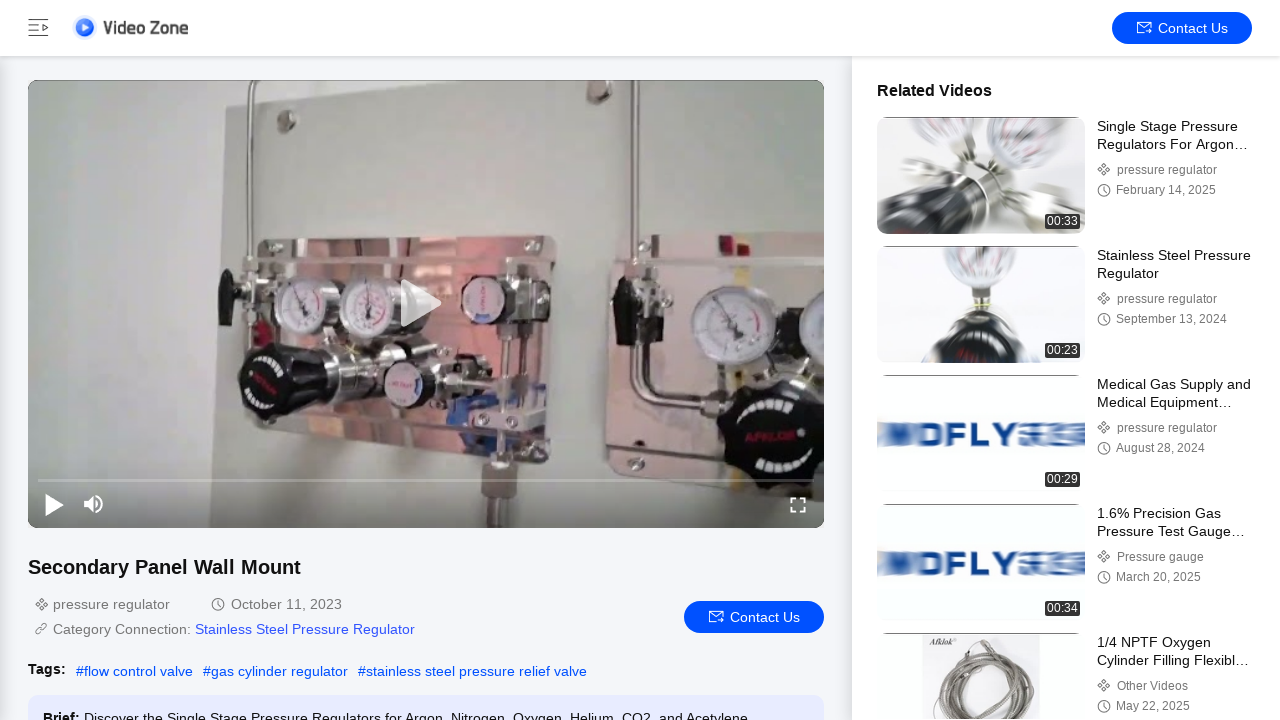

--- FILE ---
content_type: text/html
request_url: https://www.szwofly.com/video-135364-videos-secondary-panel-wall-mount.html
body_size: 21697
content:
<!DOCTYPE html>
<html lang="en">
    <head>
        <meta charset="utf-8">
        <meta name="viewport" content="width=device-width, initial-scale=1">
        <title>Secondary Panel Wall Mount</title>
                <meta name="keywords" content="flow control valve, gas cylinder regulator, stainless steel pressure relief valve" />
                <meta name="description" content="Secondary Panel Wall Mount, view Single Stage Pressure Regulators For Argon Nitrogen Oxygen Helium Co2 Acetylene Gas Regulator video, by Quality Stainless Steel Pressure Regulator supplier from China." />
        
        <link href="/videoV2/playerlite.v1.min.css" rel="stylesheet">
        <style>
            :root {
                --playerlite-sprite: url('/videoV2/image/player_sprites.png');
                --sprite-url:url('/images/video/images/sprite-white.png');
                --theme-img:url('/images/video/images/theme_img_pc.jpeg');
                --play-url:url('/images/video/images/play.png');
            }

            img[src="/images/video/images/load_icon.gif"]{width:32px!important;height:32px!important;position:absolute;left:50%;top:50%;transform:translate(-50%,-50%)}*{margin:0;padding:0;font-family:Helvetica}body,html{background:#f4f6f9;color:#111}.app,body,html{width:100%;height:100%;position:relative;min-width:1200px;font-size:14px;overflow-x:hidden}.v-main{padding-top:64px}.v-main,.v-wrap{width:100%;height:100%;position:relative;box-sizing:border-box}.v-wrap{padding-left:100px;background:#f3f4f5}.v-content{position:relative;background:#f4f6f9;width:100%;height:100%;box-sizing:border-box;overflow:auto}.v-content-aside{background-color:#fff}.v-content-aside::-webkit-scrollbar,.v-content::-webkit-scrollbar{display:none;scrollbar-width:none}.v-content_full{display:flex;width:100%;margin-bottom:20px}.v-content_full,.v-content_half{border-radius:12px 12px 12px 12px}.v-content_half{width:49%;background:#fff}.v-goback{display:inline-flex;cursor:pointer;color:#fff;width:174px!important;height:25px}.v-goback span{font-size:18px;display:inline-flex;justify-content:flex-start;align-items:center;width:44px}.v-goback a{font-size:0;display:flex;align-items:center}.v-goback a img{max-width:116px}.v-goback span i{width:32px;height:32px;display:inline-block;background:var(--sprite-url);background-size:300px;background-position:-252px -4px}.v-goback span i.hide{background-position:-251px -35px}.v-goback a{line-height:56px}.v-goback:hover,.v-goback:hover i{color:#2852e9}.v-fixed{width:100%;height:56px;background:#fff;box-shadow:0 2px 4px rgba(0,0,0,.12);border-radius:0;opacity:1;padding:0 28px;box-sizing:border-box;position:absolute;top:0;right:0;display:flex;align-items:center;justify-content:space-between;border-bottom:1px solid #fff;z-index:100}.v-fixed .v-website,.v-fixed .v-website a{display:inline-flex;align-items:center}.v-fixed .v-website a{justify-content:center;background:#0051ff;border-radius:20px;color:#fff;font-family:Helvetica,Roboto,Verdana,Arial;font-size:14px;font-weight:400;line-height:18px;min-width:120px;padding:0 10px;height:32px;line-height:32px;text-align:center;cursor:pointer;text-decoration:none;transition:background .3s ease-in-out;text-transform:capitalize}.v-fixed .v-website a:hover{background:#006eff}.v-fixed .v-website i{display:inline-flex;width:15px;height:14px;background:#fff;margin-right:6px;background:var(--sprite-url) no-repeat;background-size:300px;background-position:-144px -45px}.v-fixed .v-website a.chatnow{margin-right:20px;width:120px;white-space:nowrap}.v-content-topwrap{display:flex;height:100%;padding-top:56px}.v-content-drawer,.v-content-topwrap{box-sizing:border-box;overflow:hidden}.v-content-drawer{width:240px;flex-shrink:0;height:calc(100% - 56px);background:#fff;box-shadow:0 4px 16px 1px rgba(0,0,0,.16);border-radius:0;opacity:1;border:1px solid transparent;padding:44px 0;position:absolute;top:56px;left:0;z-index:99;transform:translate(-100%)}.v-content-drawer.show{transform:translate(0)!important}.model-close{position:fixed;right:0;top:0;height:100%;width:100%;background-color:#000;opacity:.6;z-index:99;display:none;cursor:pointer}.v-drawer-aside a{text-decoration:none;color:#111;font-family:Helvetica,Roboto,Verdana,Arial;font-size:14px;font-weight:400;letter-spacing:0;text-align:left;padding:0 27px;height:44px;display:flex;align-items:center;text-transform:capitalize}.v-drawer-aside a i{width:24px;height:24px;display:inline-block;margin-right:20px;background:var(--sprite-url) no-repeat;background-size:300px}.v-drawer-aside a i.home{background-position:-8px -40px}.v-drawer-aside a i.videos{background-position:-40px -40px}.v-drawer-aside a i.playlist{background-position:-72px -40px}.v-drawer-aside a i.aboutus{background-position:-104px -40px}.v-drawer-aside a i.office{background-position:-104px -73px}.v-drawer-aside a:hover{background:rgba(0,81,255,.12);color:#0051ff}.v-drawer-aside a:hover i.home{background-position:-8px -8px}.v-drawer-aside a:hover i.videos{background-position:-40px -8px}.v-drawer-aside a:hover i.playlist{background-position:-72px -8px}.v-drawer-aside a:hover i.aboutus{background-position:-104px -8px}.v-drawer-aside a:hover i.office{background-position:-104px -104px}.v-drawer-aside a.active{background:rgba(0,81,255,.12);color:#0051ff}.v-drawer-aside a.active i.home{background-position:-8px -8px}.v-drawer-aside a.active i.videos{background-position:-40px -8px}.v-drawer-aside a.active i.playlist{background-position:-72px -8px}.v-drawer-aside a.active i.aboutus{background-position:-104px -8px}.v-drawer-aside a.active i.office{background-position:-104px -104px}.vc-banner{height:160px;background:#333;position:relative}.vc-banner,.vc-nav{width:100%;box-sizing:border-box}.vc-nav{height:48px;padding:0 30px;font-size:0;background:#fff}.vc-nav a{min-width:100px;display:inline-block;height:48px;line-height:48px;color:#777;position:relative;text-transform:uppercase;text-decoration:none;text-align:center;font-size:16px;margin:0 10px}.vc-nav a.active{font-weight:700;color:#0051ff}.vc-nav a.active:after{content:"";display:block;width:100%;height:2px;background:#0051ff;position:absolute;bottom:0}.vc-main{padding:0 28px 30px}.vc-group-title{color:#111;font-family:Helvetica,Roboto,Verdana,Arial;font-size:16px;font-weight:700;line-height:20px;letter-spacing:0;text-align:left;text-decoration-line:underline;text-transform:capitalize;margin-bottom:16px;text-decoration:none}.vc-group>ul{list-style:none;margin:0;padding:0;display:flex;justify-content:space-between;flex-wrap:wrap;height:260px;overflow:hidden}.vc-group>ul li{width:164px;float:left;padding:8px}.vc-group>ul li.none{padding:0;height:0;width:164px;background:0 0}.vc-group>ul li a{display:block;position:relative;text-decoration:none;height:100%;color:#111}.vc-group>ul li .imgCover{width:164px;height:164px;position:relative}.vc-group>ul li .imgCover img{max-width:100%;max-height:100%;object-fit:cover;position:absolute;left:50%;top:50%;transform:translate(-50%,-50%)}.vc-group>ul li .imgCover .tickClock{position:absolute;bottom:5px;right:5px;padding:0 2px;border-radius:2px;color:#fff;font-family:Helvetica,Roboto,Verdana,Arial;font-size:12px;font-weight:400;line-height:15px;letter-spacing:0;text-align:left;background:#333}.vc-group>ul li .titleCover{height:36px;line-height:18px;letter-spacing:0;text-align:left;margin-top:8px;margin-bottom:4px}.vc-group>ul li .titleCover span{width:100%;font-family:Helvetica,Roboto,Verdana,Arial;color:#111;font-size:14px;font-weight:400;display:-webkit-box;overflow:hidden;height:36px;line-height:18px;-webkit-line-clamp:2;-webkit-box-orient:vertical}.vc-group>ul li .vc-request{width:162px;height:28px;line-height:28px;text-align:center;background:#0051ff;color:#fff;border-radius:14px;margin-top:8px;text-transform:capitalize}.vc-group>ul li .vc-request:hover{background:#006eff}.vc-group .vc-timer{color:#777;font-family:Helvetica,Roboto,Verdana,Arial;font-size:12px;font-weight:400;line-height:15px;text-align:left;display:inline-flex}.vc-group .vc-timer i{display:inline-block;width:14px;height:14px;background:var(--sprite-url);background-size:300px;background-position:-32px -72px;margin-right:5px}.vc-group .loadMore{margin:10px auto 0;width:100%;height:40px;line-height:40px;text-align:center;text-decoration:none;color:hsla(0,0%,100%,.64);font-family:Helvetica,Roboto,Verdana,Arial;font-size:14px;font-weight:400;display:flex;justify-content:center;align-items:center}.vc-group .loadMore i{display:inline-block;width:20px;height:20px;background:#eee;margin-left:4px;background:var(--sprite-url);background-size:300px;background-position:-223px -9px}.vc-group .loadMore:active,.vc-group .loadMore:hover{background:hsla(0,0%,100%,.12)}.vc-company{position:relative;height:100%;width:100%;display:flex;padding:50px 40px;box-sizing:border-box;background:var(--theme-img) no-repeat 50%;background-size:cover}.vc-company .vc-company-logo{width:180px;height:60px;display:inline-flex;margin-right:16px;border-radius:4px;align-items:center;overflow:hidden;position:relative}.vc-company .vc-company-logo img{max-width:100%;max-height:100%}.vc-company .vc-company-logo a{height:100%;display:flex;align-items:center;width:100%;justify-content:center}.vc-company .vc-company-loc{color:#fff;font-family:Helvetica,Roboto,Verdana,Arial;font-size:24px;font-weight:700;line-height:30px;margin-bottom:4px}.vc-company .vc-totalvideo{color:hsla(0,0%,100%,.8);font-family:Helvetica,Roboto,Verdana,Arial;font-size:14px;font-weight:400;line-height:18px;text-transform:capitalize}.vc-icons{position:absolute;bottom:16px;right:24px;font-size:0}.vc-icons a,.vc-icons span{color:#fff;font-family:Helvetica,Roboto,Verdana,Arial;font-size:14px;font-weight:400;line-height:18px;text-align:left;text-transform:capitalize;margin-left:9px;display:inline-flex;align-items:center;background:rgba(0,0,0,.4);height:28px;padding:0 10px;border-radius:4px}.vc-icons a i,.vc-icons span i{display:inline-block;width:20px;height:20px;margin-right:4px;background:var(--sprite-url) no-repeat;background-size:300px}.vc-icons a.vc-quality i,.vc-icons span.vc-quality i{background-position:-166px -9px}.vc-icons a.vc-website i,.vc-icons span.vc-website i{background-position:-194px -10px}.vc-icons a.vc-verified i,.vc-icons span.vc-verified i{background-position:-166px -42px}.vc-icons a.vc-vr i,.vc-icons span.vc-vr i{background-position:-194px -42px}.vc-icons a.vc-product i,.vc-icons span.vc-product i{background-position:-222px -42px}.endback,.foreback{width:100%;height:100%;position:relative}.endback{width:100%;height:100%;position:absolute;top:0;left:0;opacity:0}.imgCover:hover .endback{opacity:1}.vc-big-videobox{padding-top:24px;padding-bottom:32px;border-bottom:1px solid #ddd;margin-bottom:32px}.vc-big-videobox .vc-bigv{width:100%;height:0;display:inline-flex;justify-content:center;align-items:center;flex-shrink:0;margin-bottom:24px;background:#eee;padding-bottom:56.25%;position:relative}.vc-big-videobox .vc-bigvwrap{position:absolute;top:0;left:0;width:100%;height:100%;border-radius:10px;overflow:hidden}.vc-big-videobox .vc-btxt-title{width:100%;color:#111;font-family:Helvetica,Roboto,Verdana,Arial;font-size:20px;font-weight:700;line-height:25px;text-align:left;margin-bottom:12px}.vc-big-videobox .v-time{display:flex;align-items:center;justify-content:space-between;margin-bottom:15px}.vc-big-videobox .v-time .chatnow{margin-left:20px;width:auto}.vc-big-videobox .v-time .chatnow.contact{background-color:#0051ff}.vc-big-videobox .v-time .chatnow.contact:hover{background-color:#006eff}.vc-big-videobox .v-time .v-time-left{flex:1}.vc-big-videobox .v-time .v-time-right{display:flex;align-items:center;justify-content:flex-end;flex-wrap:wrap}.vc-big-videobox .vc-btxt-time{color:#777;font-family:Helvetica,Roboto,Verdana,Arial;font-size:14px;font-weight:400;line-height:25px;text-align:left;display:inline-flex;margin-right:32px;margin-bottom:0}.vc-big-videobox .vc-btxt-time i{width:20px;height:20px;display:inline-block;background:var(--sprite-url);background-size:300px;background-position:-27px -67px;margin-right:5px}.vc-big-videobox .vc-btxt-time span{flex:1}.vc-big-videobox .vc-btxt-time.vc-groupi i{background-position:-4px -67px}.vc-big-videobox .vc-btxt-time.connect i{background-position:-46px -68px}.vc-big-videobox .vc-btxt-time.connect a{color:#3255ff;text-decoration:none}.vc-big-videobox .vc-btxt-time.connect a:hover{text-decoration:underline}.vc-big-videobox .vc-btxt-cont{color:#111}.vc-big-videobox .vc-btxt-cont a{text-decoration:none;color:#3255ff}.vc-big-videobox .vc-btxt-cont a:hover{text-decoration:underline}.vc-big-videobox .vc-btxt-cont,.vc-big-videobox .vc-btxt-link{font-family:Helvetica,Roboto,Verdana,Arial;font-size:14px;font-weight:400;line-height:20px;text-align:left}.vc-big-videobox .vc-btxt-link{margin-top:13px;text-decoration:none;color:#111;display:block;text-transform:uppercase}.video-wrap{width:100%;height:100%}.v-drawer-aside>div.lang-box-item{position:absolute!important;bottom:16px;color:#111;font-size:14px;font-weight:400}.v-drawer-aside>div.lang-box-item i.lang{background-position:-192px -71px;margin-right:8px}.v-drawer-aside>div.lang-box-item select{border:none;-webkit-appearance:none;background:0 0;outline:0;resize:none;color:#fff;text-align:left;position:relative;z-index:5;padding:0 20px}.v-drawer-aside>div.lang-box-item i.langup{background-position:-75px -69px;position:relative;left:-21px;z-index:0}.lang-box-item .bgoption{background-color:#212121;display:flex;align-items:center;justify-content:center}.v-drawer-aside>div{text-decoration:none;color:#fff;font-family:Helvetica,Roboto,Verdana,Arial;font-size:14px;font-weight:400;line-height:18px;letter-spacing:0;text-align:left;padding:0 27px;height:44px;line-height:44px;display:flex;align-items:center}.v-drawer-aside>div i{width:24px;height:24px;display:inline-block;margin-right:20px;background:var(--sprite-url) no-repeat;background-size:300px}.v-drawer-aside>div.active{background:hsla(0,0%,100%,.12)}.imgCover{border-radius:10px;overflow:hidden}.v-drawer-aside>div.lang-box-item i.lang{flex-shrink:0}.selectbox{border:none;-webkit-appearance:none;background:0 0;outline:0;resize:none;text-align:left;position:relative;z-index:5;padding:0 20px;min-width:75px;font-size:14px;display:inline-block;text-align:center;cursor:pointer}.selectbox>div{padding:0}.selectbox .menusel{width:100%;position:absolute;bottom:32px;left:0;background:rgba(0,0,0,.04);padding:6px 0;cursor:pointer;display:none;max-height:300px;overflow-y:auto;overflow-x:hidden}.selectbox .menusel .list{display:block;text-align:center;font-size:14px;font-weight:400;padding:6px;background:hsla(0,0%,100%,.04);color:#777;height:auto;line-height:1.3;text-transform:capitalize}.selectbox .menusel .list.active,.selectbox .menusel .list:hover{background:rgba(0,0,0,.04);color:#111}.selectbox .menusel::-webkit-scrollbar{display:none;scrollbar-width:none}.chatnow{display:inline-flex;justify-content:center;background:#4bcd65!important;border-radius:20px;color:#fff;font-family:Helvetica,Roboto,Verdana,Arial;font-size:14px;font-weight:400;line-height:18px;min-width:140px;height:32px;line-height:32px;text-align:center;cursor:pointer;text-decoration:none;align-items:center;transition:background ease-in-out .3s;text-transform:capitalize}.chatnow i{display:inline-flex;width:22px!important;height:21px!important;background:#fff;margin-right:6px;background:var(--sprite-url) no-repeat;background-size:300px;background-position:-251px -70px!important}.chatnow:hover{background:#62dd7b!important}.chatnow.contact{display:inline-flex;align-items:center;justify-content:center;background:#0051ff!important;border-radius:20px;color:#fff;font-family:Helvetica,Roboto,Verdana,Arial;font-size:14px;font-weight:400;min-width:120px;padding:0 10px;height:32px;line-height:32px;cursor:pointer;text-decoration:none;transition:background .3s ease-in-out}.chatnow.contact i{display:inline-flex;width:15px!important;height:14px!important;margin-right:6px;background:var(--sprite-url) no-repeat;background-size:300px;background-position:-144px -45px!important}.chatnow.contact:hover{background:#006eff}.v-drawer-aside a i{background-image:var(--sprite-url)}.v-goback a{width:116px;height:25px}.dialog-content-pql-id .mr ul li:hover{filter:brightness(103%)}.dialog-content-pql-id .mr ul li:active{filter:brightness(108%)}.dialog-content-pql-id .mr ul li{background:#f5f5f5;user-select:none}.leave-message-dialog li,.leave-message-dialog ul{list-style:none}.leave-message-dialog{background-color:rgba(0,0,0,.5);position:fixed;top:0;right:0;bottom:0;left:0;z-index:10000}.leave-message-dialog .dialog-content-pql{min-width:600px;box-sizing:border-box;position:absolute;left:50%;top:50%;-webkit-transform:translate(-50%,-50%);-moz-transform:translate(-50%,-50%);-o-transform:translate(-50%,-50%);-ms-transform:translate(-50%,-50%);transform:translate(-50%,-50%);background-color:#fff;border-radius:4px;padding:41px 47px 34px}.leave-message-dialog .dialog-content-pql-id{min-width:716px}.leave-message-dialog .close{position:absolute;width:15px;height:15px;top:22px;right:27px;cursor:pointer}.leave-message-dialog .close:after,.leave-message-dialog .close:before{position:absolute;content:"";background-color:#707070;width:15px;height:2px;top:50%;left:0}.leave-message-dialog .close:before{transform:rotate(45deg)}.leave-message-dialog .close:after{transform:rotate(-45deg)}.leave-message-dialog .title{font-size:24px;color:#333;text-align:center;line-height:1.5}.leave-message-dialog p{margin:0}.leave-message-dialog .form{width:100%;margin-top:22px}.leave-message-dialog .form .textarea,.leave-message-dialog .form input{background-color:#f5f5f5;font-family:robot!important}.leave-message-dialog .form input,.leave-message-dialog .form textarea{display:block;width:100%;font-size:16px;border-radius:4px;border:0;outline:0;box-sizing:border-box;padding:12px 19px;line-height:20px;margin-bottom:15px;text-indent:0}.leave-message-dialog .form input{height:44px}.leave-message-dialog .form .textarea{position:relative}.leave-message-dialog .form textarea{height:127px;resize:none;background-color:transparent;position:relative;z-index:1}textarea::-webkit-input-placeholder{font-family:robot!important}.leave-message-dialog .form::-webkit-input-placeholder{font-size:16px;color:#999}.leave-message-dialog .form:-moz-placeholder{font-size:16px;color:#999}.leave-message-dialog .form::-moz-placeholder{font-size:16px;color:#999}.leave-message-dialog .form:-ms-input-placeholder{font-size:16px;color:#999}.leave-message-dialog .form #submitStart{margin:0 auto}.leave-message-dialog .form #submitStart:hover{filter:brightness(110%)}.dialog-content-pql-id .img{width:100%;height:200px;border-radius:2px;display:inline-block;position:relative}.dialog-content-pql-id .img img{max-width:100%;max-height:100%;position:absolute;left:50%;top:50%;transform:translate(-50%,-50%)}.dialog-content-pql-id .left{width:200px;float:left}.dialog-content-pql-id .titlep{word-wrap:break-word;display:-webkit-box;-webkit-box-orient:vertical;-webkit-line-clamp:2;overflow:hidden;margin-top:10px}.dialog-content-pql-id .left ul{width:100%;padding:0;margin:0}.dialog-content-pql-id .left ul li{height:20px;list-style:none;margin-top:6px}.dialog-content-pql-id .left ul li span:first-child{width:80px;overflow:hidden;text-overflow:ellipsis;white-space:nowrap;display:inline-block;color:#757575}.dialog-content-pql-id .left ul li span:last-child{overflow:hidden;text-overflow:ellipsis;white-space:nowrap;display:inline-block;width:120px}.dialog-content-pql-id .right{width:400px;float:right;margin-left:20px}.dialog-content-pql-id .title{text-align:left;word-wrap:break-word;display:-webkit-box;-webkit-box-orient:vertical;-webkit-line-clamp:2;overflow:hidden}.dialog-content-pql-id input{width:100%;height:40px;margin-top:20px;border:0;outline:0;background:#f5f5f5;text-indent:16px;font-size:16px}.dialog-content-pql .btn{background:#0051ff;width:200px;height:40px;border-radius:4px;text-align:center;line-height:40px;font-size:18px;color:#fff;margin-top:30px;cursor:pointer}.dialog-content-pql .btn:hover{filter:brightness(110%)}.dialog-content-pql-id .mr{position:absolute;width:70px;height:40px;bottom:0;left:0;line-height:40px;text-align:center;color:#757575}.dialog-content-pql-id .mr::before{position:absolute;content:"";display:block;border:5px solid #000;border-color:#000 transparent transparent transparent;top:50%;transform:translateY(-50%);right:5px;margin-top:3px}.dialog-content-pql-id .mr ul{position:absolute;width:100%;cursor:pointer;top:34px;background:#f5f5f5;box-shadow:0 3px 5px 0 rgba(0,0,0,.1);border:1px solid #ededed;display:none}.dialog-content-pql-id .mr:hover ul{display:block}.dialog-content-pql-ok .duihaook{width:80px;height:80px;margin:0 auto;margin-top:20px;margin-bottom:20px;position:relative}.dialog-content-pql-ok .duihaook::after{content:"";display:inline-block;background:#34da00;width:35px;height:12px;transform:rotate(45deg);position:absolute;left:16px;top:35px;border-radius:2px}.dialog-content-pql-ok .duihaook::before{content:"";display:inline-block;background:#a4ff94;width:50px;height:15px;transform:rotate(-45deg);position:absolute;left:32px;border-radius:2px;top:26px}.dialog-content-pql .error-pql{margin-top:-12px;margin-bottom:10px;color:red;display:none}.dialog-content-pql .icon-pql{width:20px;height:20px;display:inline-block;vertical-align:middle;background:red;border-radius:50%}.dialog-content-pql .icon-pql img{width:100%;height:100%}.dialog-content-pql-id .left ul li{height:44px;list-style:none;margin-top:6px;font-size:16px}.dialog-content-pql-id .left ul li span:first-child{width:100%;overflow:hidden;text-overflow:ellipsis;white-space:nowrap;display:inline-block;font-size:16px;color:#757575;line-height:18px}.dialog-content-pql-id .left ul li span:last-child{overflow:hidden;text-overflow:ellipsis;font-size:16px;white-space:nowrap;display:inline-block;line-height:18px;width:100%}.vc-links{font-size:0;margin-top:18px;margin-bottom:10px;line-height:18px;display:flex}.vc-links .title{font-weight:600;font-size:14px;margin-right:10px}.vc-links span{height:24px;background:#ddd;color:#111;border-radius:12px;display:inline-block;text-align:center;line-height:22px;text-decoration:none;margin-right:10px;font-size:12px}.vc-links span.link{font-size:14px;background:0 0;color:#0051ff}.vc-links span.link a{color:#0051ff;text-decoration:none}.vc-links span.link a:hover{text-decoration:underline}.vc-aicontent{font-size:14px;background-color:#e8ecff;padding:15px;border-radius:10px}.vc-aicontent .video-brief{margin-bottom:10px}.vc-aicontent .video-brief b{font-weight:700}.feature-title{font-weight:700;line-height:1.5em;margin-bottom:4px}.feature-title:before{content:" ";display:inline-block;width:15px;height:16px;background:var(--sprite-url) no-repeat -142px -76px;background-size:300px 300px;margin-right:5px;transform:translateY(3px)}.feature-title.faq:before{display:none}.vc-aicontent ul{padding-left:26px;line-height:1.3em;margin-bottom:10px}.vc-aicontent ul li{margin-bottom:2px}.v-content-aside{width:428px;flex-shrink:0;height:100%;background:#fff;box-shadow:0 4px 16px 1px rgb(0 0 0/16%);border-radius:0;opacity:1;border:1px solid transparent;overflow:auto;transition:all .3s ease-in-out;box-sizing:border-box;position:relative;padding:24px 28px 24px 24px}.v-videobox-aside .v-small-item{display:flex;margin-bottom:12px}.v-content-aside .vc-small{width:208px;height:117px;display:inline-flex;justify-content:center;align-items:center;flex-shrink:0;margin-right:12px}.v-content-aside .vc-small .imgCover{width:208px;height:117px;position:relative}.v-content-aside .vc-small .imgCover img{width:100%;height:100%;object-fit:cover}.v-content-aside .vc-small .imgCover .tickClock{position:absolute;bottom:5px;right:5px;padding:0 2px;border-radius:2px;color:#fff;font-size:12px;line-height:15px;letter-spacing:0;background:#333}.v-content-aside .vc-small .imgCover .tickClock,.v-content-aside .vc-stxt-title{font-family:Helvetica,Roboto,Verdana,Arial;font-weight:400;text-align:left}.v-content-aside .vc-stxt-title{width:100%;color:#111;font-size:14px;line-height:18px;display:-webkit-box;-webkit-box-orient:vertical;-webkit-line-clamp:2;overflow:hidden;margin-bottom:8px}.v-content-aside a{text-decoration:none}.v-content-aside .vc-stxt-group{font-family:Helvetica,Roboto,Verdana,Arial;text-align:left;display:flex;color:#777;font-size:12px;font-weight:400;line-height:15px;margin-bottom:4px;display:-webkit-box;overflow:hidden;max-height:19px;line-height:18px;-webkit-line-clamp:1;-webkit-box-orient:vertical}.v-content-aside .vc-stxt-group i{display:inline-block;width:15px;height:15px;background:var(--sprite-url);background-size:300px;background-position:-11px -73px;vertical-align:middle;margin-right:5px}.v-content-aside .vc-stxt-time{height:15px;font-family:Helvetica,Roboto,Verdana,Arial;text-align:left;display:flex;color:#777;font-size:12px;font-weight:400;line-height:15px}.v-content-aside .vc-stxt-time i{display:inline-block;width:14px;height:14px;background:var(--sprite-url);background-size:300px;background-position:-32px -72px;margin-right:5px}.vc-group>ul li .imgCover .playerBtn{position:absolute;top:0;left:0;width:100%;height:100%;z-index:2}.vc-group>ul li .imgCover .playerBtn:after{content:"";display:block;width:140px;height:140px;background:var(--play-url) 50% no-repeat;background-size:50px;position:absolute;top:50%;left:50%;transform:translate(-50%,-50%)}
        </style>

    <meta property="og:title" content="Secondary Panel Wall Mount" />
<meta property="og:description" content="Secondary Panel Wall Mount, view Single Stage Pressure Regulators For Argon Nitrogen Oxygen Helium Co2 Acetylene Gas Regulator video, by Quality Stainless Steel Pressure Regulator supplier from China." />
<meta property="og:type" content="video" />
<meta property="og:video" content="https://www.szwofly.com/vodcdn/videos/encoder/1202310/e7570d247d43025e2718d27f24a5c7ce/playlist.m3u8" />
<meta property="og:video:url" content="https://www.szwofly.com/vodcdn/videos/encoder/1202310/e7570d247d43025e2718d27f24a5c7ce/playlist.m3u8" />
<meta property="og:video:secure_url" content="https://www.szwofly.com/vodcdn/videos/encoder/1202310/e7570d247d43025e2718d27f24a5c7ce/playlist.m3u8" />
<meta property="og:video:type" content="application/x-mpegURL" />
<meta property="og:video:width" content="1280" />
<meta property="og:video:height" content="720" />
<meta property="og:availability" content="instock" />
<meta property="og:site_name" content="Shenzhen Wofly Technology Co., Ltd." />
<meta property="og:url" content="https://www.szwofly.com/video-135364-secondary-panel-wall-mount.html" />
<meta property="og:image" content="https://www.szwofly.com/photo/szwofly/video/20231011_65264b752b364.mp4.jpg?1697009570" />
<link rel="canonical" href="https://www.szwofly.com/video-135364-secondary-panel-wall-mount.html" />
<style type="text/css">
/*<![CDATA[*/
.consent__cookie {position: fixed;top: 0;left: 0;width: 100%;height: 0%;z-index: 100000;}.consent__cookie_bg {position: fixed;top: 0;left: 0;width: 100%;height: 100%;background: #000;opacity: .6;display: none }.consent__cookie_rel {position: fixed;bottom:0;left: 0;width: 100%;background: #fff;display: -webkit-box;display: -ms-flexbox;display: flex;flex-wrap: wrap;padding: 24px 80px;-webkit-box-sizing: border-box;box-sizing: border-box;-webkit-box-pack: justify;-ms-flex-pack: justify;justify-content: space-between;-webkit-transition: all ease-in-out .3s;transition: all ease-in-out .3s }.consent__close {position: absolute;top: 20px;right: 20px;cursor: pointer }.consent__close svg {fill: #777 }.consent__close:hover svg {fill: #000 }.consent__cookie_box {flex: 1;word-break: break-word;}.consent__warm {color: #777;font-size: 16px;margin-bottom: 12px;line-height: 19px }.consent__title {color: #333;font-size: 20px;font-weight: 600;margin-bottom: 12px;line-height: 23px }.consent__itxt {color: #333;font-size: 14px;margin-bottom: 12px;display: -webkit-box;display: -ms-flexbox;display: flex;-webkit-box-align: center;-ms-flex-align: center;align-items: center }.consent__itxt i {display: -webkit-inline-box;display: -ms-inline-flexbox;display: inline-flex;width: 28px;height: 28px;border-radius: 50%;background: #e0f9e9;margin-right: 8px;-webkit-box-align: center;-ms-flex-align: center;align-items: center;-webkit-box-pack: center;-ms-flex-pack: center;justify-content: center }.consent__itxt svg {fill: #3ca860 }.consent__txt {color: #a6a6a6;font-size: 14px;margin-bottom: 8px;line-height: 17px }.consent__btns {display: -webkit-box;display: -ms-flexbox;display: flex;-webkit-box-orient: vertical;-webkit-box-direction: normal;-ms-flex-direction: column;flex-direction: column;-webkit-box-pack: center;-ms-flex-pack: center;justify-content: center;flex-shrink: 0;}.consent__btn {width: 280px;height: 40px;line-height: 40px;text-align: center;background: #3ca860;color: #fff;border-radius: 4px;margin: 8px 0;-webkit-box-sizing: border-box;box-sizing: border-box;cursor: pointer;font-size:14px}.consent__btn:hover {background: #00823b }.consent__btn.empty {color: #3ca860;border: 1px solid #3ca860;background: #fff }.consent__btn.empty:hover {background: #3ca860;color: #fff }.open .consent__cookie_bg {display: block }.open .consent__cookie_rel {bottom: 0 }@media (max-width: 760px) {.consent__btns {width: 100%;align-items: center;}.consent__cookie_rel {padding: 20px 24px }}.consent__cookie.open {display: block;}.consent__cookie {display: none;}
/*]]>*/
</style>
<script type="text/javascript">
/*<![CDATA[*/
window.isvideotpl = 0;window.detailurl = '';
var isShowGuide=0;showGuideColor=0;var company_type = 26;var webim_domain = '';

var colorUrl = '';
var aisearch = 0;
var selfUrl = '';
window.playerReportUrl='/vod/view_count/report';
var query_string = ["Video","Detail"];
var g_tp = '';
var customtplcolor = 99711;
window.predomainsub = "";
/*]]>*/
</script>
</head>
    <body>
    <script>
var originProductInfo = '';
var originProductInfo = {"showproduct":1,"pid":"52048328","name":"Single Stage Pressure Regulators For Argon Nitrogen Oxygen Helium Co2 Acetylene Gas Regulator","source_url":"\/sale-52048328-single-stage-pressure-regulators-for-argon-nitrogen-oxygen-helium-co2-acetylene-gas-regulator.html","picurl":"\/photo\/pd203258766-single_stage_pressure_regulators_for_argon_nitrogen_oxygen_helium_co2_acetylene_gas_regulator.jpg","propertyDetail":[["Weight","2kg"],["Material","Stainless Steel"],["Warranty","1 Year"],["Product name","Single Stage Pressure Regulators"]],"company_name":null,"picurl_c":"\/photo\/pc203258766-single_stage_pressure_regulators_for_argon_nitrogen_oxygen_helium_co2_acetylene_gas_regulator.jpg","price":"negotiable","username":"Info","viewTime":"Last Login : 0 hours 44 minutes ago","subject":"What is the FOB price on your Single Stage Pressure Regulators For Argon Nitrogen Oxygen Helium Co2 Acetylene Gas Regulator","countrycode":""};
var save_url = "/contactsave.html";
var update_url = "/updateinquiry.html";
var topic_company = 'Please give us your specific information about your products';
var productInfo = {};
var defaulProductInfo = {};
var myDate = new Date();
var curDate = myDate.getFullYear()+'-'+(parseInt(myDate.getMonth())+1)+'-'+myDate.getDate();
var leaveMessageDialog = document.getElementsByClassName('leave-message-dialog')[0]; // 获取弹层
var _$$ = function (dom) {
    return document.querySelectorAll(dom);
};
resInfo = originProductInfo;
defaulProductInfo.pid = resInfo['pid'];
defaulProductInfo.productName = resInfo['name'] ?? '';
defaulProductInfo.productInfo = resInfo['propertyDetail'];
defaulProductInfo.productImg = resInfo['picurl_c'];
defaulProductInfo.subject = resInfo['subject'] ?? '';
defaulProductInfo.productImgAlt = resInfo['name'] ?? '';
var inquirypopup_tmp = 0;
defaulProductInfo.message ='';
var search_msg = 'keyword not be empty!';
</script>
<div class="leave-message-dialog" style="display: none">
<style>
    .leave-message-dialog .close:before, .leave-message-dialog .close:after{
        content:initial;
    }
</style>
<div class="dialog-content-pql" id="dialog-content-pql" style="display: none">
    <span class="close" onclick="closepql()"><img src="[data-uri]" alt="close"></span>
    <div class="title">
        <p class="firstp-pql">Leave a Message</p>
        <p class="lastp-pql">We will call you back soon!</p>
    </div>
    <div class="form">
        <div class="textarea">
            <textarea style='font-family: robot;'  name="" id="textareamessage" cols="30" rows="10" style="margin-bottom:14px;width:100%"
                placeholder="Please send us your requirements, and we will contact you as soon as possible."></textarea>
        </div>
        <p class="error-pql"> <span class="icon-pql"><img src="[data-uri]" alt="Shenzhen Wofly Technology Co., Ltd."></span> Your message must be between 20-3,000 characters!</p>
        <input id="startEmail" type="text" placeholder="Enter Your E-mail" onkeydown="if(event.keyCode === 13){ strBtn();}">
        <p class="error-pql"><span class="icon-pql"><img src="[data-uri]" alt="Shenzhen Wofly Technology Co., Ltd."></span>Please check your E-mail! </p>
                <div class="operations">
            <div class='btn' id="submitStart" type="submit" onclick="strBtn()">SUBMIT</div>
        </div>
            </div>
</div>
<div class="dialog-content-pql dialog-content-pql-id" id="dialog-content-pql-id" style="display:none">
        <span class="close" onclick="closepql2()"><svg t="1648434466530" class="icon" viewBox="0 0 1024 1024" version="1.1" xmlns="http://www.w3.org/2000/svg" p-id="2198" width="16" height="16"><path d="M576 512l277.333333 277.333333-64 64-277.333333-277.333333L234.666667 853.333333 170.666667 789.333333l277.333333-277.333333L170.666667 234.666667 234.666667 170.666667l277.333333 277.333333L789.333333 170.666667 853.333333 234.666667 576 512z" fill="#444444" p-id="2199"></path></svg></span>
    <div class="left">
        <div class="img"><img></div>
        <p class="titlep"></p>
        <ul> </ul>
    </div>
    <div class="right">
                <p class="title">More information facilitates better communication.</p>
                <div style="position: relative;">
            <div class="mr"> <span id="Mr">Mr</span>
                <ul>
                    <li>Mr</li>
                    <li>Mrs</li>
                </ul>
            </div>
            <input style="text-indent: 80px;" type="text" id="idnamepql" placeholder="Enter your name">
        </div>
        <input type="text"  id="idphonepql"  placeholder="Enter your phone number">
        <input type="text" id="idcompanypql"  placeholder="Enter your company name" onkeydown="if(event.keyCode === 13){ twoBtnOk();}">
                <div class="btn form_new" id="twoBtnOk" onclick="twoBtnOk()">OK</div>
    </div>
</div>

<div class="dialog-content-pql dialog-content-pql-ok" id="dialog-content-pql-ok" style="display:none">
        <span class="close" onclick="closepql()"><svg t="1648434466530" class="icon" viewBox="0 0 1024 1024" version="1.1" xmlns="http://www.w3.org/2000/svg" p-id="2198" width="16" height="16"><path d="M576 512l277.333333 277.333333-64 64-277.333333-277.333333L234.666667 853.333333 170.666667 789.333333l277.333333-277.333333L170.666667 234.666667 234.666667 170.666667l277.333333 277.333333L789.333333 170.666667 853.333333 234.666667 576 512z" fill="#444444" p-id="2199"></path></svg></span>
    <div class="duihaook"></div>
        <p class="title">Submitted successfully!</p>
        <p class="p1" style="text-align: center; font-size: 18px; margin-top: 14px;">We will call you back soon!</p>
    <div class="btn" onclick="closepql()" id="endOk" style="margin: 0 auto;margin-top: 50px;">OK</div>
</div>
<div class="dialog-content-pql dialog-content-pql-id dialog-content-pql-id-hand" id="dialog-content-pql-id-hand"
    style="display:none">
     <input type="hidden" name="pop_pid" id="pop_pid" value="0">
     <input type="hidden" name="pop_subject" id="pop_subject" value="">
     <input type="hidden" name="pop_iid" id="pop_iid" value="0">
     <input type="hidden" name="pop_uuid" id="pop_uuid" value="0">
        <span class="close" onclick="closepql()"><svg t="1648434466530" class="icon" viewBox="0 0 1024 1024" version="1.1" xmlns="http://www.w3.org/2000/svg" p-id="2198" width="16" height="16"><path d="M576 512l277.333333 277.333333-64 64-277.333333-277.333333L234.666667 853.333333 170.666667 789.333333l277.333333-277.333333L170.666667 234.666667 234.666667 170.666667l277.333333 277.333333L789.333333 170.666667 853.333333 234.666667 576 512z" fill="#444444" p-id="2199"></path></svg></span>
    <div class="left">
        <div class="img"><img></div>
        <p class="titlep"></p>
        <ul> </ul>
    </div>
    <div class="right" style="float:right">
                <div class="title">
            <p class="firstp-pql">Leave a Message</p>
            <p class="lastp-pql">We will call you back soon!</p>
        </div>
                <div class="form">
            <div class="textarea">
                <textarea style='font-family: robot;' name="message" id="textareamessage1" cols="30" rows="10"
                    placeholder="Please send us your requirements, and we will contact you as soon as possible."></textarea>
            </div>
            <p class="error-pql"> <span class="icon-pql"><img src="[data-uri]" alt="Shenzhen Wofly Technology Co., Ltd."></span> Your message must be between 20-3,000 characters!</p>

                            <input style="" id="tel1" name="tel" type="text" oninput="value=value.replace(/[^0-9_+-]/g,'');" placeholder="phone_number">
                        <input id='startEmail1' name='email' data-type='1' type='text'
                   placeholder="Enter Your E-mail"
                   onkeydown='if(event.keyCode === 13){ handClidk();}'>
            
            <p class='error-pql'><span class='icon-pql'>
                    <img src="[data-uri]" alt="Shenzhen Wofly Technology Co., Ltd."></span> Please check your E-mail!            </p>

            <div class="operations">
                <div class='btn' id="submitStart1" type="submit" onclick="handClidk()">SUBMIT</div>
            </div>
        </div>
    </div>
</div>
</div>
<div id="xuanpan_dialog_box_pql" class="xuanpan_dialog_box_pql"
    style="display:none;background:rgba(0,0,0,.6);width:100%;height:100%;position: fixed;top:0;left:0;z-index: 999999;">
    <div class="box_pql"
      style="width:526px;height:222px;background:rgba(255,255,255,1);opacity:1;border-radius:4px;position: absolute;left: 50%;top: 50%;transform: translate(-50%,-50%);">
      <div onclick="closeInquiryCreateDialog()" class="close close_create_dialog"
        style="cursor: pointer;height:42px;width:40px;float:right;padding-top: 16px;"><span
          style="display: inline-block;width: 25px;height: 2px;background: rgb(114, 114, 114);transform: rotate(45deg); "><span
            style="display: block;width: 25px;height: 2px;background: rgb(114, 114, 114);transform: rotate(-90deg); "></span></span>
      </div>
      <div
        style=" min-height: 72px; max-height: 88px;overflow: hidden; text-overflow: ellipsis; display:-webkit-box;-ebkit-line-clamp: 3;-ebkit-box-orient: vertical; margin-top: 58px; padding: 0 84px; font-size: 18px; color: rgba(51, 51, 51, 1); text-align: center; ">
        Please leave your correct email and detailed requirements (20-3,000 characters).</div>
      <div onclick="closeInquiryCreateDialog()" class="close_create_dialog"
        style="width: 139px; height: 36px; background: rgba(253, 119, 34, 1); border-radius: 4px; margin: 16px auto; color: rgba(255, 255, 255, 1); font-size: 18px; line-height: 36px; text-align: center;">
        OK</div>
    </div>
</div>
            <div class="app">
            <!-- 吸顶，顶部 -->
            <div class="v-fixed">
                <div class="v-goback">
                    <span onclick="showAside()" class="iconfont icon-gengduo"><i></i></span>
                    <a href="/video.html" title="Video Channel of China Shenzhen Wofly Technology Co., Ltd.">
                        <img alt="Video Channel of China Shenzhen Wofly Technology Co., Ltd." src="/images/video/images/logo_video.png" />
                    </a>
                </div>
                <div class="v-website">
                    
                    <a href="javascript:;" onclick='handleDialog("{\"pid\":\"52048328\",\"productName\":\"Single Stage Pressure Regulators For Argon Nitrogen Oxygen Helium Co2 Acetylene Gas Regulator\",\"productInfo\":[[\"Weight\",\"2kg\"],[\"Material\",\"Stainless Steel\"],[\"Warranty\",\"1 Year\"],[\"Product name\",\"Single Stage Pressure Regulators\"]],\"subject\":\"I am interested in your Single Stage Pressure Regulators For Argon Nitrogen Oxygen Helium Co2 Acetylene Gas Regulator\",\"productImg\":\"\\/photo\\/pc203258766-single_stage_pressure_regulators_for_argon_nitrogen_oxygen_helium_co2_acetylene_gas_regulator.jpg\"}")'><i></i>Contact Us</a>


                    <!-- <a onclick='setinquiryCookie("{\"showproduct\":1,\"pid\":\"52048328\",\"name\":\"Single Stage Pressure Regulators For Argon Nitrogen Oxygen Helium Co2 Acetylene Gas Regulator\",\"source_url\":\"\\/sale-52048328-single-stage-pressure-regulators-for-argon-nitrogen-oxygen-helium-co2-acetylene-gas-regulator.html\",\"picurl\":\"\\/photo\\/pd203258766-single_stage_pressure_regulators_for_argon_nitrogen_oxygen_helium_co2_acetylene_gas_regulator.jpg\",\"propertyDetail\":[[\"Weight\",\"2kg\"],[\"Material\",\"Stainless Steel\"],[\"Warranty\",\"1 Year\"],[\"Product name\",\"Single Stage Pressure Regulators\"]],\"company_name\":null,\"picurl_c\":\"\\/photo\\/pc203258766-single_stage_pressure_regulators_for_argon_nitrogen_oxygen_helium_co2_acetylene_gas_regulator.jpg\",\"price\":\"negotiable\",\"username\":\"Info\",\"viewTime\":\"Last Login : 0 hours 44 minutes ago\",\"subject\":\"I am interested in your Single Stage Pressure Regulators For Argon Nitrogen Oxygen Helium Co2 Acetylene Gas Regulator\",\"countrycode\":\"\"}");' title="contact us" rel="nofollow" href="/contactnow.html" target="_blank"><i></i>Contact Us</a> -->
                </div>
            </div>
            <!-- 主体 -->
            <div class="v-content-topwrap">
                <!-- 抽屉 -->
                <div class="model-close" onclick="hideAside(event)" style="display: none;"></div>
                <div class="v-content-drawer aside-navbar">
                    <div class="v-drawer-aside">
                        <a href="/video.html"><i class="home"></i>Home</a>
                        <a href="/video-all.html"><i class="videos"></i>Videos</a>
                        <a href="/video-playlist.html"><i class="playlist"></i>Playlist</a>

                        <a style="" href="/" target="_blank"> <i class="office"></i>Website</a>

                        <div class="lang-box-item">
                            <i class="lang"></i>
                            <div class="selectbox" id="language_change">
                                <div>English</div>
                                <div class="menusel">
                                                                            <a class="list" href='https://www.szwofly.com/video-135364-secondary-panel-wall-mount.html' selected>
                                            english                                        </a>
                                                                            <a class="list" href='https://french.szwofly.com/video-135364-secondary-panel-wall-mount.html' >
                                            français                                        </a>
                                                                            <a class="list" href='https://german.szwofly.com/video-135364-secondary-panel-wall-mount.html' >
                                            Deutsch                                        </a>
                                                                            <a class="list" href='https://italian.szwofly.com/video-135364-secondary-panel-wall-mount.html' >
                                            Italiano                                        </a>
                                                                            <a class="list" href='https://russian.szwofly.com/video-135364-secondary-panel-wall-mount.html' >
                                            Русский                                        </a>
                                                                            <a class="list" href='https://spanish.szwofly.com/video-135364-secondary-panel-wall-mount.html' >
                                            Español                                        </a>
                                                                            <a class="list" href='https://portuguese.szwofly.com/video-135364-secondary-panel-wall-mount.html' >
                                            português                                        </a>
                                                                            <a class="list" href='https://dutch.szwofly.com/video-135364-secondary-panel-wall-mount.html' >
                                            Nederlandse                                        </a>
                                                                            <a class="list" href='https://greek.szwofly.com/video-135364-secondary-panel-wall-mount.html' >
                                            ελληνικά                                        </a>
                                                                            <a class="list" href='https://japanese.szwofly.com/video-135364-secondary-panel-wall-mount.html' >
                                            日本語                                        </a>
                                                                            <a class="list" href='https://korean.szwofly.com/video-135364-secondary-panel-wall-mount.html' >
                                            한국                                        </a>
                                                                            <a class="list" href='https://arabic.szwofly.com/video-135364-secondary-panel-wall-mount.html' >
                                            العربية                                        </a>
                                                                            <a class="list" href='https://indonesian.szwofly.com/video-135364-secondary-panel-wall-mount.html' >
                                            indonesia                                        </a>
                                                                            <a class="list" href='https://thai.szwofly.com/video-135364-secondary-panel-wall-mount.html' >
                                            ไทย                                        </a>
                                                                            <a class="list" href='https://polish.szwofly.com/video-135364-secondary-panel-wall-mount.html' >
                                            polski                                        </a>
                                                                    </div>
                            </div><i class="langup"></i>
                        </div>
                    </div>
                </div>
                <!-- 内容 -->
                <div class="v-content">
                    <!-- 内容区域,抽离部分 start -->
                    <div class="vc-main">
                        <!-- # 详情 -->
                        <div class="vc-big-videobox">
                            <div class="vc-bigv">
                                <div class="vc-bigvwrap">
                                    <!-- 视频抽离 start -->
                                    <div class="video-wrap" id="myVideo" data-vod-url="/vodcdn/videos/encoder/1202310/e7570d247d43025e2718d27f24a5c7ce/playlist.m3u8">
                                    </div>
                                </div>
                            </div>
                            <div class="vc-bigtxt">
                                <h2 class="vc-btxt-title">Secondary Panel Wall Mount</h2>
                                <div class="v-time">
                                    <div class="v-time-left">
                                        <div class="vc-btxt-time vc-groupi">
                                            <i></i>
                                            <span>pressure regulator</span>
                                        </div>
                                        <div class="vc-btxt-time">
                                            <i></i>
                                            <span>
                                                                                                    October 11, 2023                                                                                            </span>
                                        </div>
                                                                                    <div class="vc-btxt-time connect">
                                                <i></i>
                                                <span>
                                                    Category Connection: <a href="/supplier-328778-stainless-steel-pressure-regulator" target="_blank">Stainless Steel Pressure Regulator</a>
                                                </span>
                                            </div>
                                                                            </div>
                                    <div class="v-time-right">

                                        
                                        <a onclick='handleDialog("{\"pid\":\"52048328\",\"productName\":\"Single Stage Pressure Regulators For Argon Nitrogen Oxygen Helium Co2 Acetylene Gas Regulator\",\"productInfo\":[[\"Weight\",\"2kg\"],[\"Material\",\"Stainless Steel\"],[\"Warranty\",\"1 Year\"],[\"Product name\",\"Single Stage Pressure Regulators\"]],\"subject\":\"I am interested in your Single Stage Pressure Regulators For Argon Nitrogen Oxygen Helium Co2 Acetylene Gas Regulator\",\"productImg\":\"\\/photo\\/pc203258766-single_stage_pressure_regulators_for_argon_nitrogen_oxygen_helium_co2_acetylene_gas_regulator.jpg\"}")' title="contact us" class="chatnow contact"  rel="nofollow" href="javascript:void(0)"><i></i>Contact Us</a>

                                    </div>
                                </div>
<!--                                <div class="vc-btxt-cont">-->
<!--                                    --><!--                                </div>-->

                                <!-- Tags 此处需要绑数据 -->
                                                                    <div class="vc-links">
                                        <b class="title">Tags:</b>
                                        <div class="content">
                                                                                            <span class="link">#<a href="/buy-flow-control-valve.html" title="flow control valve" target="_blank">flow control valve</a></span>
                                                                                            <span class="link">#<a href="/buy-gas-cylinder-regulator.html" title="gas cylinder regulator" target="_blank">gas cylinder regulator</a></span>
                                                                                            <span class="link">#<a href="/buy-stainless-steel-pressure-relief-valve.html" title="stainless steel pressure relief valve" target="_blank">stainless steel pressure relief valve</a></span>
                                                                                    </div>
                                    </div>
                                
                                <!-- Ai内容 此处需要绑数据  -->
                                                                 <div class="vc-aicontent">
                                     <div class="video-brief">
                                         <b>Brief: </b>Discover the Single Stage Pressure Regulators for Argon, Nitrogen, Oxygen, Helium, CO2, and Acetylene. Designed with a corrugated diaphragm for sensitivity and durability, these regulators are ideal for corrosive and toxic gases. Features include a 20 um filter element and oxygen environment options.                                     </div>

                                                                        <div class="feature-title">Related Product Features: </div>
                                    <ul>
                                                                                    <li>Single-stage diaphragm structure for reliable pressure control.</li>
                                                                                    <li>Corrugated diaphragm design ensures excellent sensitivity and cycle life.</li>
                                                                                    <li>Suitable for corrosive and toxic gases with robust material compatibility.</li>
                                                                                    <li>20 um filter element installed at the inlet for clean gas flow.</li>
                                                                                    <li>Oxygen environment options available for specialized applications.</li>
                                                                                    <li>Max inlet pressure options of 600psig and 3500psig for versatile use.</li>
                                                                                    <li>Outlet pressure ranges from 0-30 to 0-500 psig for precise control.</li>
                                                                                    <li>Constructed with high-quality materials like PCTFE, Hastelloy, and 316L for durability.</li>
                                                                            </ul>
                                    
                                                                        <div class="feature-title faq">Faqs: </div>
                                    <ul>
                                                                                    <li>
                                                <div>What gases are these pressure regulators suitable for?</div>
                                                <div>These regulators are suitable for Argon, Nitrogen, Oxygen, Helium, CO2, and Acetylene gases.</div>
                                            </li>
                                                                                    <li>
                                                <div>What is the maximum inlet pressure supported by these regulators?</div>
                                                <div>The maximum inlet pressure options are 600psig and 3500psig, depending on the model.</div>
                                            </li>
                                                                                    <li>
                                                <div>Are these regulators suitable for corrosive gases?</div>
                                                <div>Yes, these regulators are designed with materials like Hastelloy and 316L to handle corrosive and toxic gases effectively.</div>
                                            </li>
                                                                                    <li>
                                                <div>What is the working temperature range of these regulators?</div>
                                                <div>The working temperature range is -40°C to +74°C (-40°F to +165°F), ensuring performance in various environments.</div>
                                            </li>
                                                                            </ul>
                                    
                                 </div>
                                                            </div>
                        </div>
                        <!-- # 视频组 -->
                        <div class="vc-group">
                            <ul>
                                                                    <li>

                                        <div class="imgCover">
                                            <a target="_blank" class="lazyload" title="China Single Stage Pressure Regulators For Argon Nitrogen Oxygen Helium Co2 Acetylene Gas Regulator for sale" href="/sale-52048328-single-stage-pressure-regulators-for-argon-nitrogen-oxygen-helium-co2-acetylene-gas-regulator.html"><img alt="China Single Stage Pressure Regulators For Argon Nitrogen Oxygen Helium Co2 Acetylene Gas Regulator for sale" class="lazyi" data-original="/photo/pd203258766-single_stage_pressure_regulators_for_argon_nitrogen_oxygen_helium_co2_acetylene_gas_regulator.jpg" src="/images/load_icon.gif" /></a>                                        </div>
                                        <h2 class="titleCover">
                                            <span><a target="_blank" title="China Single Stage Pressure Regulators For Argon Nitrogen Oxygen Helium Co2 Acetylene Gas Regulator for sale" href="/sale-52048328-single-stage-pressure-regulators-for-argon-nitrogen-oxygen-helium-co2-acetylene-gas-regulator.html">Single Stage Pressure Regulators For Argon Nitrogen Oxygen Helium Co2 Acetylene Gas Regulator</a></span>
                                        </h2>
                                          
                                            <!-- 此处跳转逻辑修改：开启智能询盘 执行+pid 唤起IM，否则执行 +pid新开contactnow.html -->

                                                                                             <a class="vc-request" rel="nofollow" 
                                                href="javascript:void(0)"
                                                onclick='handleDialog("{\"pid\":\"52048328\",\"productName\":\"Single Stage Pressure Regulators For Argon Nitrogen Oxygen Helium Co2 Acetylene Gas Regulator\",\"productInfo\":[[\"Weight\",\"2kg\"],[\"Material\",\"Stainless Steel\"],[\"Warranty\",\"1 Year\"],[\"Product name\",\"Single Stage Pressure Regulators\"]],\"subject\":\"Please send me a quote on your Single Stage Pressure Regulators For Argon Nitrogen Oxygen Helium Co2 Acetylene Gas Regulator\",\"productImg\":\"\\/photo\\/pc203258766-single_stage_pressure_regulators_for_argon_nitrogen_oxygen_helium_co2_acetylene_gas_regulator.jpg\"}");'>Contact Now</a>
                                            

                                            
                                        
                                    </li>
                                                                    <li>

                                        <div class="imgCover">
                                            <a target="_blank" class="lazyload" title="China 316L Stainless Steel Pressure Regulator for sale" href="/quality-52095885-316l-stainless-steel-pressure-regulator"><img alt="China 316L Stainless Steel Pressure Regulator for sale" class="lazyi" data-original="/photo/pd203425685-316l_stainless_steel_pressure_regulator.jpg" src="/images/load_icon.gif" /></a>                                        </div>
                                        <h2 class="titleCover">
                                            <span><a target="_blank" title="China 316L Stainless Steel Pressure Regulator for sale" href="/quality-52095885-316l-stainless-steel-pressure-regulator">316L Stainless Steel Pressure Regulator</a></span>
                                        </h2>
                                          
                                            <!-- 此处跳转逻辑修改：开启智能询盘 执行+pid 唤起IM，否则执行 +pid新开contactnow.html -->

                                                                                             <a class="vc-request" rel="nofollow" 
                                                href="javascript:void(0)"
                                                onclick='handleDialog("{\"pid\":\"52095885\",\"productName\":\"316L Stainless Steel Pressure Regulator\",\"productInfo\":[[\"Product name\",\"Dual Stage Pressure Regulator\"],[\"Color\",\"Sliver\"],[\"Material\",\"Stainless Steel 316L\"],[\"Seat\",\"PCTFE\"]],\"subject\":\"What is your best price for 316L Stainless Steel Pressure Regulator\",\"productImg\":\"\\/photo\\/pc203425685-316l_stainless_steel_pressure_regulator.jpg\"}");'>Contact Now</a>
                                            

                                            
                                        
                                    </li>
                                                                    <li>

                                        <div class="imgCover">
                                            <a target="_blank" class="lazyload" title="China EP Grade Stainless Steel Pressure Regulator VCR Joint For Oxygen Nitrogen Argon for sale" href="/quality-26481529-ep-grade-stainless-steel-pressure-regulator-vcr-joint-for-oxygen-nitrogen-argon"><img alt="China EP Grade Stainless Steel Pressure Regulator VCR Joint For Oxygen Nitrogen Argon for sale" class="lazyi" data-original="/photo/pd154147033-ep_grade_stainless_steel_pressure_regulator_vcr_joint_for_oxygen_nitrogen_argon.jpg" src="/images/load_icon.gif" /></a>                                        </div>
                                        <h2 class="titleCover">
                                            <span><a target="_blank" title="China EP Grade Stainless Steel Pressure Regulator VCR Joint For Oxygen Nitrogen Argon for sale" href="/quality-26481529-ep-grade-stainless-steel-pressure-regulator-vcr-joint-for-oxygen-nitrogen-argon">EP Grade Stainless Steel Pressure Regulator VCR Joint For Oxygen Nitrogen Argon</a></span>
                                        </h2>
                                          
                                            <!-- 此处跳转逻辑修改：开启智能询盘 执行+pid 唤起IM，否则执行 +pid新开contactnow.html -->

                                                                                             <a class="vc-request" rel="nofollow" 
                                                href="javascript:void(0)"
                                                onclick='handleDialog("{\"pid\":\"26481529\",\"productName\":\"EP Grade Stainless Steel Pressure Regulator VCR Joint For Oxygen Nitrogen Argon\",\"productInfo\":[[\"After-sales service provided\",\"Online support\"],[\"Condition\",\"New\"],[\"Material\",\"Stainless Steel\"],[\"Warranty\",\"1 Year\"]],\"subject\":\"Please send me FOB price on EP Grade Stainless Steel Pressure Regulator VCR Joint For Oxygen Nitrogen Argon\",\"productImg\":\"\\/photo\\/pc154147033-ep_grade_stainless_steel_pressure_regulator_vcr_joint_for_oxygen_nitrogen_argon.jpg\"}");'>Contact Now</a>
                                            

                                            
                                        
                                    </li>
                                                                    <li>

                                        <div class="imgCover">
                                            <a target="_blank" class="lazyload" title="China Inlet 4000 Outlet 30psi Two-Stage Stainless Steel Pressure Regulator for Nitrogen Oxygen CO2 Gas Supply in Laboratories for sale" href="/sale-52095913-inlet-4000-outlet-30psi-two-stage-stainless-steel-pressure-regulator-for-nitrogen-oxygen-co2-gas-sup.html"><img alt="China Inlet 4000 Outlet 30psi Two-Stage Stainless Steel Pressure Regulator for Nitrogen Oxygen CO2 Gas Supply in Laboratories for sale" class="lazyi" data-original="/photo/pd203425787-inlet_4000_outlet_30psi_two_stage_stainless_steel_pressure_regulator_for_nitrogen_oxygen_co2_gas_supply_in_laboratories.jpg" src="/images/load_icon.gif" /></a>                                        </div>
                                        <h2 class="titleCover">
                                            <span><a target="_blank" title="China Inlet 4000 Outlet 30psi Two-Stage Stainless Steel Pressure Regulator for Nitrogen Oxygen CO2 Gas Supply in Laboratories for sale" href="/sale-52095913-inlet-4000-outlet-30psi-two-stage-stainless-steel-pressure-regulator-for-nitrogen-oxygen-co2-gas-sup.html">Inlet 4000 Outlet 30psi Two-Stage Stainless Steel Pressure Regulator for Nitrogen Oxygen CO2 Gas Supply in Laboratories</a></span>
                                        </h2>
                                          
                                            <!-- 此处跳转逻辑修改：开启智能询盘 执行+pid 唤起IM，否则执行 +pid新开contactnow.html -->

                                                                                             <a class="vc-request" rel="nofollow" 
                                                href="javascript:void(0)"
                                                onclick='handleDialog("{\"pid\":\"52095913\",\"productName\":\"Inlet 4000 Outlet 30psi Two-Stage Stainless Steel Pressure Regulator for Nitrogen Oxygen CO2 Gas Supply in Laboratories\",\"productInfo\":[[\"Size\",\"1\\/4in NPT\"],[\"Material\",\"Stainless Steel 316L\"],[\"Working Temperature\",\"-40\\u2103\\uff5e+74\\u2103(-40\\u2109\\uff5e+165\\u2109)\"],[\"Diaphragm\",\"Hastelloy\"]],\"subject\":\"What is the delivery time on Inlet 4000 Outlet 30psi Two-Stage Stainless Steel Pressure Regulator for Nitrogen Oxygen CO2 Gas Supply in Laboratories\",\"productImg\":\"\\/photo\\/pc203425787-inlet_4000_outlet_30psi_two_stage_stainless_steel_pressure_regulator_for_nitrogen_oxygen_co2_gas_supply_in_laboratories.jpg\"}");'>Contact Now</a>
                                            

                                            
                                        
                                    </li>
                                                                    <li>

                                        <div class="imgCover">
                                            <a target="_blank" class="lazyload" title="China Gas Regulator For Oxygen Pressure Regulators For Helium Acetylene CO2 Air Argon for sale" href="/sale-52095904-gas-regulator-for-oxygen-pressure-regulators-for-helium-acetylene-co2-air-argon.html"><img alt="China Gas Regulator For Oxygen Pressure Regulators For Helium Acetylene CO2 Air Argon for sale" class="lazyi" data-original="/photo/pd203425950-gas_regulator_for_oxygen_pressure_regulators_for_helium_acetylene_co2_air_argon.jpg" src="/images/load_icon.gif" /></a>                                        </div>
                                        <h2 class="titleCover">
                                            <span><a target="_blank" title="China Gas Regulator For Oxygen Pressure Regulators For Helium Acetylene CO2 Air Argon for sale" href="/sale-52095904-gas-regulator-for-oxygen-pressure-regulators-for-helium-acetylene-co2-air-argon.html">Gas Regulator For Oxygen Pressure Regulators For Helium Acetylene CO2 Air Argon</a></span>
                                        </h2>
                                          
                                            <!-- 此处跳转逻辑修改：开启智能询盘 执行+pid 唤起IM，否则执行 +pid新开contactnow.html -->

                                                                                             <a class="vc-request" rel="nofollow" 
                                                href="javascript:void(0)"
                                                onclick='handleDialog("{\"pid\":\"52095904\",\"productName\":\"Gas Regulator For Oxygen Pressure Regulators For Helium Acetylene CO2 Air Argon\",\"productInfo\":[[\"Connection\",\"Mlae Thread\"],[\"Medium\",\"Gas\"],[\"Product name\",\"Dual Stage Pressure Regulator\"],[\"Customized support\",\"OEM, ODM\"]],\"subject\":\"Please quote us your Gas Regulator For Oxygen Pressure Regulators For Helium Acetylene CO2 Air Argon\",\"productImg\":\"\\/photo\\/pc203425950-gas_regulator_for_oxygen_pressure_regulators_for_helium_acetylene_co2_air_argon.jpg\"}");'>Contact Now</a>
                                            

                                            
                                        
                                    </li>
                                
                                <li class="none"></li>
                                <li class="none"></li>
                                <li class="none"></li>
                                <li class="none"></li>
                                <li class="none"></li>
                                <li class="none"></li>
                                <li class="none"></li>
                            </ul>
                            <!-- <a class="loadMore" href="/">View More<i></i></a> -->
                        </div>
                    </div>
                    <!-- 内容区域,抽离部分 end -->
                </div>
                <!-- 侧栏视频 -->
                <div class="v-content-aside">
                    <div class="v-videobox-aside">
                        <div class="vc-group-title">Related Videos</div>
                        <!-- 没有数据的显示 -->
                                                    <!-- 有数据 循环 class="v-small-item"-->
                                                            <div class="v-small-item">
                                    <div class="vc-small">
                                        <a href="/video-233849-single-stage-pressure-regulators-for-argon-nitrogen-oxygen-helium-co2-acetylene-gas-regulator.html" title="Single Stage Pressure Regulators For Argon Nitrogen Oxygen Helium Co2 Acetylene Gas Regulator">
                                            <div class="imgCover">
                                                <div class="foreback">
                                                    <img alt="Single Stage Pressure Regulators For Argon Nitrogen Oxygen Helium Co2 Acetylene Gas Regulator" 
                                                    data-src="/photo/szwofly/video/20250214_67aef913987d1.mp4_d.jpg?1739520687" 
                                                    data-original="/photo/szwofly/video/20250214_67aef913987d1.mp4_d.jpg?1739520687" 
                                                    data-gif="/vodcdn/videos/encoder/1202502/d49fdb6aa27ea7f48e0fb28945373187/preview.webp"
                                                    src="/images/default_video.jpg" class="lazyi" onerror="defaultVideoImg(this)">
                                                    <span class="tickClock">00:33</span>
                                                </div>
                                            </div>

                                    </div>
                                    <div class="vc-smalltxt">
                                        <a href="/video-233849-single-stage-pressure-regulators-for-argon-nitrogen-oxygen-helium-co2-acetylene-gas-regulator.html">
                                            <h2 class="vc-stxt-title">Single Stage Pressure Regulators For Argon Nitrogen Oxygen Helium Co2 Acetylene Gas Regulator</h2>
                                        </a>
                                        <div class="vc-stxt-group"><i></i>pressure regulator</div>
                                        <div class="vc-stxt-time"><i></i>
                                                                                            February 14, 2025                                                                                    </div>
                                    </div>
                                </div>
                                                        <div class="v-small-item">
                                    <div class="vc-small">
                                        <a href="/video-186127-stainless-steel-pressure-regulator.html" title="Stainless Steel Pressure Regulator">
                                            <div class="imgCover">
                                                <div class="foreback">
                                                    <img alt="Stainless Steel Pressure Regulator" 
                                                    data-src="/photo/szwofly/video/20240913_66e3a6aaa8b92.mp4_d.jpg?1726195501" 
                                                    data-original="/photo/szwofly/video/20240913_66e3a6aaa8b92.mp4_d.jpg?1726195501" 
                                                    data-gif="/vodcdn/videos/encoder/1202409/516cbfa7d99ecd05ef7e5451d122c282/preview.webp"
                                                    src="/images/default_video.jpg" class="lazyi" onerror="defaultVideoImg(this)">
                                                    <span class="tickClock">00:23</span>
                                                </div>
                                            </div>

                                    </div>
                                    <div class="vc-smalltxt">
                                        <a href="/video-186127-stainless-steel-pressure-regulator.html">
                                            <h2 class="vc-stxt-title">Stainless Steel Pressure Regulator</h2>
                                        </a>
                                        <div class="vc-stxt-group"><i></i>pressure regulator</div>
                                        <div class="vc-stxt-time"><i></i>
                                                                                            September 13, 2024                                                                                    </div>
                                    </div>
                                </div>
                                                        <div class="v-small-item">
                                    <div class="vc-small">
                                        <a href="/video-183084-medical-gas-supply-and-medical-equipment-stainless-steel-316l-single-stage-pressure-regulators-outle.html" title="Medical Gas Supply and Medical Equipment Stainless Steel 316L Single Stage Pressure Regulators outle">
                                            <div class="imgCover">
                                                <div class="foreback">
                                                    <img alt="Medical Gas Supply and Medical Equipment Stainless Steel 316L Single Stage Pressure Regulators outle" 
                                                    data-src="/photo/szwofly/video/20240828_66ce7f93c0853.mp4_d.jpg?1724810070" 
                                                    data-original="/photo/szwofly/video/20240828_66ce7f93c0853.mp4_d.jpg?1724810070" 
                                                    data-gif="/vodcdn/videos/encoder/1202408/ee8791471935b198c45af75f1fe26bba/preview.webp"
                                                    src="/images/default_video.jpg" class="lazyi" onerror="defaultVideoImg(this)">
                                                    <span class="tickClock">00:29</span>
                                                </div>
                                            </div>

                                    </div>
                                    <div class="vc-smalltxt">
                                        <a href="/video-183084-medical-gas-supply-and-medical-equipment-stainless-steel-316l-single-stage-pressure-regulators-outle.html">
                                            <h2 class="vc-stxt-title">Medical Gas Supply and Medical Equipment Stainless Steel 316L Single Stage Pressure Regulators outle</h2>
                                        </a>
                                        <div class="vc-stxt-group"><i></i>pressure regulator</div>
                                        <div class="vc-stxt-time"><i></i>
                                                                                            August 28, 2024                                                                                    </div>
                                    </div>
                                </div>
                                                        <div class="v-small-item">
                                    <div class="vc-small">
                                        <a href="/video-252386-1-6-precision-gas-pressure-test-gauge-with-sensord-length-of-50mm-and-range-0-300psi.html" title="1.6% Precision Gas Pressure Test Gauge with Sensord Length of 50mm and Range 0-300psi">
                                            <div class="imgCover">
                                                <div class="foreback">
                                                    <img alt="1.6% Precision Gas Pressure Test Gauge with Sensord Length of 50mm and Range 0-300psi" 
                                                    data-src="/photo/szwofly/video/20250320_67dbbf23eeda9.mp4_d.jpg?1742456256" 
                                                    data-original="/photo/szwofly/video/20250320_67dbbf23eeda9.mp4_d.jpg?1742456256" 
                                                    data-gif="/vodcdn/videos/encoder/1202503/406dd31d038a30904b8255279c665e16/preview.webp"
                                                    src="/images/default_video.jpg" class="lazyi" onerror="defaultVideoImg(this)">
                                                    <span class="tickClock">00:34</span>
                                                </div>
                                            </div>

                                    </div>
                                    <div class="vc-smalltxt">
                                        <a href="/video-252386-1-6-precision-gas-pressure-test-gauge-with-sensord-length-of-50mm-and-range-0-300psi.html">
                                            <h2 class="vc-stxt-title">1.6% Precision Gas Pressure Test Gauge with Sensord Length of 50mm and Range 0-300psi</h2>
                                        </a>
                                        <div class="vc-stxt-group"><i></i>Pressure gauge</div>
                                        <div class="vc-stxt-time"><i></i>
                                                                                            March 20, 2025                                                                                    </div>
                                    </div>
                                </div>
                                                        <div class="v-small-item">
                                    <div class="vc-small">
                                        <a href="/video-291570-1-4-nptf-oxygen-cylinder-filling-flexible-with-female-thread-connection-type.html" title="1/4 NPTF Oxygen Cylinder Filling Flexible with Female Thread Connection Type">
                                            <div class="imgCover">
                                                <div class="foreback">
                                                    <img alt="1/4 NPTF Oxygen Cylinder Filling Flexible with Female Thread Connection Type" 
                                                    data-src="/photo/szwofly/video/20250522_682edbc2ca881.mp4_d.jpg?1747901579" 
                                                    data-original="/photo/szwofly/video/20250522_682edbc2ca881.mp4_d.jpg?1747901579" 
                                                    data-gif="/vodcdn/videos/encoder/1202505/8f9c9456191dbee2fcd9c0b69b0cfb9f/preview.webp"
                                                    src="/images/default_video.jpg" class="lazyi" onerror="defaultVideoImg(this)">
                                                    <span class="tickClock">00:18</span>
                                                </div>
                                            </div>

                                    </div>
                                    <div class="vc-smalltxt">
                                        <a href="/video-291570-1-4-nptf-oxygen-cylinder-filling-flexible-with-female-thread-connection-type.html">
                                            <h2 class="vc-stxt-title">1/4 NPTF Oxygen Cylinder Filling Flexible with Female Thread Connection Type</h2>
                                        </a>
                                        <div class="vc-stxt-group"><i></i>Other Videos</div>
                                        <div class="vc-stxt-time"><i></i>
                                                                                            May 22, 2025                                                                                    </div>
                                    </div>
                                </div>
                                                        <div class="v-small-item">
                                    <div class="vc-small">
                                        <a href="/video-122718-flow-control-valves-stainless-steel-low-pressure-manual-vcr-diaphragm-valve.html" title="Flow Control Valves Stainless Steel Low Pressure Manual VCR Diaphragm valve">
                                            <div class="imgCover">
                                                <div class="foreback">
                                                    <img alt="Flow Control Valves Stainless Steel Low Pressure Manual VCR Diaphragm valve" 
                                                    data-src="/photo/szwofly/video/20230703_64a287f7c7ef6.mp4_d.jpg?1688375032" 
                                                    data-original="/photo/szwofly/video/20230703_64a287f7c7ef6.mp4_d.jpg?1688375032" 
                                                    data-gif="/vodcdn/videos/encoder/1202307/e3e535d2ad6498a3f773c7c2d7e5606f/preview.webp"
                                                    src="/images/default_video.jpg" class="lazyi" onerror="defaultVideoImg(this)">
                                                    <span class="tickClock">00:34</span>
                                                </div>
                                            </div>

                                    </div>
                                    <div class="vc-smalltxt">
                                        <a href="/video-122718-flow-control-valves-stainless-steel-low-pressure-manual-vcr-diaphragm-valve.html">
                                            <h2 class="vc-stxt-title">Flow Control Valves Stainless Steel Low Pressure Manual VCR Diaphragm valve</h2>
                                        </a>
                                        <div class="vc-stxt-group"><i></i>check valve</div>
                                        <div class="vc-stxt-time"><i></i>
                                                                                            July 03, 2023                                                                                    </div>
                                    </div>
                                </div>
                                                        <div class="v-small-item">
                                    <div class="vc-small">
                                        <a href="/video-90792-afk-stainless-steel-gas-differential-manometer-diaphragm-pressure-gauge-6bar.html" title="AFK Stainless Steel Gas Differential Manometer Diaphragm Pressure Gauge 6bar">
                                            <div class="imgCover">
                                                <div class="foreback">
                                                    <img alt="AFK Stainless Steel Gas Differential Manometer Diaphragm Pressure Gauge 6bar" 
                                                    data-src="/photo/szwofly/video/20221024_6355e6b293558.mp4_d.jpg?1666574988" 
                                                    data-original="/photo/szwofly/video/20221024_6355e6b293558.mp4_d.jpg?1666574988" 
                                                    data-gif="/vodcdn/videos/encoder/1202210/88d4c4a24192e822325e5299c12ca9af/preview.webp"
                                                    src="/images/default_video.jpg" class="lazyi" onerror="defaultVideoImg(this)">
                                                    <span class="tickClock">00:31</span>
                                                </div>
                                            </div>

                                    </div>
                                    <div class="vc-smalltxt">
                                        <a href="/video-90792-afk-stainless-steel-gas-differential-manometer-diaphragm-pressure-gauge-6bar.html">
                                            <h2 class="vc-stxt-title">AFK Stainless Steel Gas Differential Manometer Diaphragm Pressure Gauge 6bar</h2>
                                        </a>
                                        <div class="vc-stxt-group"><i></i>Pressure gauge</div>
                                        <div class="vc-stxt-time"><i></i>
                                                                                            October 24, 2022                                                                                    </div>
                                    </div>
                                </div>
                                                        <div class="v-small-item">
                                    <div class="vc-small">
                                        <a href="/video-55881-male-hexagon-afk-stainless-steel-tube-adapter-forged-threaded.html" title="Male Hexagon AFK Stainless Steel Tube Adapter Forged Threaded">
                                            <div class="imgCover">
                                                <div class="foreback">
                                                    <img alt="Male Hexagon AFK Stainless Steel Tube Adapter Forged Threaded" 
                                                    data-src="/photo/szwofly/video/20211204_61ab2c2b4aae2.mp4_d.jpg?1638608918" 
                                                    data-original="/photo/szwofly/video/20211204_61ab2c2b4aae2.mp4_d.jpg?1638608918" 
                                                    data-gif="/vodcdn/videos/encoder/1202112/a11ffcbda4c32f3a05d812ff94b8c8cf/preview.webp"
                                                    src="/images/default_video.jpg" class="lazyi" onerror="defaultVideoImg(this)">
                                                    <span class="tickClock">00:23</span>
                                                </div>
                                            </div>

                                    </div>
                                    <div class="vc-smalltxt">
                                        <a href="/video-55881-male-hexagon-afk-stainless-steel-tube-adapter-forged-threaded.html">
                                            <h2 class="vc-stxt-title">Male Hexagon AFK Stainless Steel Tube Adapter Forged Threaded</h2>
                                        </a>
                                        <div class="vc-stxt-group"><i></i>tube fitting</div>
                                        <div class="vc-stxt-time"><i></i>
                                                                                            December 04, 2021                                                                                    </div>
                                    </div>
                                </div>
                                                        <div class="v-small-item">
                                    <div class="vc-small">
                                        <a href="/video-90908-lzb-high-accuracy-anti-corrosion-glass-tube-gas-rotameter.html" title="LZB High Accuracy Anti-Corrosion Glass Tube Gas Rotameter">
                                            <div class="imgCover">
                                                <div class="foreback">
                                                    <img alt="LZB High Accuracy Anti-Corrosion Glass Tube Gas Rotameter" 
                                                    data-src="/photo/szwofly/video/20221024_63565d8a96661.mp4_d.jpg?1666605423" 
                                                    data-original="/photo/szwofly/video/20221024_63565d8a96661.mp4_d.jpg?1666605423" 
                                                    data-gif="/vodcdn/videos/encoder/1202210/5198a19048a425311958f51e72d7c13e/preview.webp"
                                                    src="/images/default_video.jpg" class="lazyi" onerror="defaultVideoImg(this)">
                                                    <span class="tickClock">00:45</span>
                                                </div>
                                            </div>

                                    </div>
                                    <div class="vc-smalltxt">
                                        <a href="/video-90908-lzb-high-accuracy-anti-corrosion-glass-tube-gas-rotameter.html">
                                            <h2 class="vc-stxt-title">LZB High Accuracy Anti-Corrosion Glass Tube Gas Rotameter</h2>
                                        </a>
                                        <div class="vc-stxt-group"><i></i>Other Videos</div>
                                        <div class="vc-stxt-time"><i></i>
                                                                                            October 24, 2022                                                                                    </div>
                                    </div>
                                </div>
                                                        <div class="v-small-item">
                                    <div class="vc-small">
                                        <a href="/video-54977-1-2-ferrule-forged-hexagon-straight-pipe-fittings-afk-stainless-steel-3000psi.html" title="1/2" Ferrule Forged Hexagon Straight Pipe Fittings AFK Stainless Steel 3000PSI">
                                            <div class="imgCover">
                                                <div class="foreback">
                                                    <img alt="1/2" Ferrule Forged Hexagon Straight Pipe Fittings AFK Stainless Steel 3000PSI" 
                                                    data-src="/photo/szwofly/video/20211125_619f5ad618dd5.mp4_d.jpg?1637834482" 
                                                    data-original="/photo/szwofly/video/20211125_619f5ad618dd5.mp4_d.jpg?1637834482" 
                                                    data-gif="/vodcdn/videos/encoder/1202111/d9a09d9e28f2e61322613d8d319a13be/preview.webp"
                                                    src="/images/default_video.jpg" class="lazyi" onerror="defaultVideoImg(this)">
                                                    <span class="tickClock">00:31</span>
                                                </div>
                                            </div>

                                    </div>
                                    <div class="vc-smalltxt">
                                        <a href="/video-54977-1-2-ferrule-forged-hexagon-straight-pipe-fittings-afk-stainless-steel-3000psi.html">
                                            <h2 class="vc-stxt-title">1/2" Ferrule Forged Hexagon Straight Pipe Fittings AFK Stainless Steel 3000PSI</h2>
                                        </a>
                                        <div class="vc-stxt-group"><i></i>tube fitting</div>
                                        <div class="vc-stxt-time"><i></i>
                                                                                            November 25, 2021                                                                                    </div>
                                    </div>
                                </div>
                                            </div>
                </div>
            </div>
        </div>

         <script type="text/javascript" src="/js/video/jquery_vd.min.js"></script>
        <script src="/videoV2/playerlite.v1.min.js"></script>
        
        <script>
            window.detailposterkimg = '/photo/szwofly/video/20231011_65264b752b364.mp4.jpg?1697009570';
            window.detailvideosrc = '/vodcdn/videos/encoder/1202310/e7570d247d43025e2718d27f24a5c7ce/playlist.m3u8';
            window.hlsUrl= '/videoV2/hls.light.min.js';
            window.posterRatio = '1280:720';
            console.log("默认产品信息", {"id":"52048328","cid":"40296","cateid":"328778","picid":"203258766","ptype":"0","uid":"52336","remark_brief":"Features of Pressure Regulators For Helium 1. Single-stage diaphragm structure 2. Corrugated diaphragm design for excellent sensitivity and cycle life 3. Suitable for corrosive and toxic gases 4. 20 um filter element installed atinlet 5. Oxygen environment options are available Technical Data of Pressure Regulators For Co2 Max Inlet Pressure 600psig,3500psig OutletPressure Range 0-30,0-60,0-100,0-150,0-250,0-500 Component Material Seat:PCTFE Diaphragm:Hastelloy Filtermesh","src_type":"0","src_cid":"0","src_pid":"0","uptime":"2025-02-14 15:59:40","videoid":"135364","enname":"Single Stage Pressure Regulators For Argon Nitrogen Oxygen Helium Co2 Acetylene Gas Regulator","name":"Single Stage Pressure Regulators For Argon Nitrogen Oxygen Helium Co2 Acetylene Gas Regulator","enkeyword":"","keyword":[{"enkeyword":"flow control valve","keywordurl":"\/buy-flow-control-valve.html","keyword":"flow control valve"},{"enkeyword":"gas cylinder regulator","keywordurl":"\/buy-gas-cylinder-regulator.html","keyword":"gas cylinder regulator"},{"enkeyword":"stainless steel pressure relief valve","keywordurl":"\/buy-stainless-steel-pressure-relief-valve.html","keyword":"stainless steel pressure relief valve"}],"document_id":null,"brief":null,"remark":null,"categoryInfo":{"enname":"Stainless Steel Pressure Regulator","encatekeyword":"flow control valve,gas cylinder regulator,stainless steel pressure relief valve","catekeyword":"flow control valve,gas cylinder regulator,stainless steel pressure relief valve","id":"328778","cid":"40296","name":"Stainless Steel Pressure Regulator","picid":"0","parentid":"0","descp":"","urlname":"stainless_steel_pressure_regulator","sort":"1","status":"0","showflash":"0","uptime":"2025-12-08 18:25:26","pid":"0","keyword":"flow control valve,gas cylinder regulator,stainless steel pressure relief valve","level":"0","isindex":"0","addtime":"2018-12-11 09:22:48","productcount":"239","cateflag":"{\"5\":37412770,\"4\":37413009,\"3\":37413126,\"2\":36971875,\"1\":36840391}","hotproductlist":"[\"52095885\",\"26481529\",\"26556971\"]","relateproductlist":"[\"37412770\",\"37413009\",\"37413126\",\"36971875\",\"36840391\",\"52095913\",\"52095904\",\"52095897\",\"27981762\",\"12317465\",\"26495889\",\"52095893\"]","rank_keyword":"1","remark":"","picid22":null,"picid23":null,"sellcount":"3","count":242,"img":"","topparentid":0,"url":"\/supplier-328778-stainless-steel-pressure-regulator","subcates":[]},"productKeyword":[],"docs":[],"b2curl":"","brandid":0,"brandname":"","contact":[]});
        </script>
        <script type="text/javascript" src="/js/video/commonV2.js"></script>
        
        <noscript><img style="display:none" src="/stats.php" width=0 height=0 rel="nofollow" /></noscript>
        <!-- Global site tag (gtag.js) - Google Analytics -->
<script async src="https://www.googletagmanager.com/gtag/js?id=G-Z8EFDEXP1C"></script>
<script>
  window.dataLayer = window.dataLayer || [];
  function gtag(){dataLayer.push(arguments);}
  gtag('js', new Date());

  gtag('config', 'G-Z8EFDEXP1C', {cookie_flags: "SameSite=None;Secure"});
</script>                <script type="application/ld+json">
            {
                "@context": "https://schema.org/",
                "@type": "VideoObject",
                "name": "Single Stage Pressure Regulators For Argon Nitrogen Oxygen Helium Co2 Acetylene Gas Regulator",
                "description": "Secondary Panel Wall Mount, view Single Stage Pressure Regulators For Argon Nitrogen Oxygen Helium Co2 Acetylene Gas Regulator video, by Quality Stainless Steel Pressure Regulator supplier from China.",
                "thumbnailUrl": "https://www.szwofly.com/vodcdn/videos/encoder/1202310/e7570d247d43025e2718d27f24a5c7ce/preview.webp",
                "uploadDate": "2025-12-08CST00:14:04-06:00",
                "duration": "PT18S",
                "contentUrl": "https://www.szwofly.com/vodcdn/videos/encoder/1202310/e7570d247d43025e2718d27f24a5c7ce/playlist.m3u8"
            }
        </script>
    <script type="text/javascript">
/*<![CDATA[*/

									var htmlContent = `
								<div class="consent__cookie">
									<div class="consent__cookie_bg"></div>
									<div class="consent__cookie_rel">
										<div class="consent__close" onclick="allConsentNotGranted()">
											<svg t="1709102891149" class="icon" viewBox="0 0 1024 1024" version="1.1" xmlns="http://www.w3.org/2000/svg" p-id="3596" xmlns:xlink="http://www.w3.org/1999/xlink" width="32" height="32">
												<path d="M783.36 195.2L512 466.56 240.64 195.2a32 32 0 0 0-45.44 45.44L466.56 512l-271.36 271.36a32 32 0 0 0 45.44 45.44L512 557.44l271.36 271.36a32 32 0 0 0 45.44-45.44L557.44 512l271.36-271.36a32 32 0 0 0-45.44-45.44z" fill="#2C2C2C" p-id="3597"></path>
											</svg>
										</div>
										<div class="consent__cookie_box">
											<div class="consent__warm">Welcome to szwofly.com</div>
											<div class="consent__title">szwofly.com asks for your consent to use your personal data to:</div>
											<div class="consent__itxt"><i><svg t="1707012116255" class="icon" viewBox="0 0 1024 1024" version="1.1" xmlns="http://www.w3.org/2000/svg" p-id="11708" xmlns:xlink="http://www.w3.org/1999/xlink" width="20" height="20">
														<path d="M768 890.88H256a90.88 90.88 0 0 1-81.28-50.56 94.08 94.08 0 0 1 7.04-99.2A412.16 412.16 0 0 1 421.12 576a231.68 231.68 0 1 1 181.76 0 412.16 412.16 0 0 1 241.92 163.2 94.08 94.08 0 0 1 7.04 99.2 90.88 90.88 0 0 1-83.84 52.48zM512 631.68a344.96 344.96 0 0 0-280.96 146.56 30.08 30.08 0 0 0 0 32.64 26.88 26.88 0 0 0 24.32 16H768a26.88 26.88 0 0 0 24.32-16 30.08 30.08 0 0 0 0-32.64A344.96 344.96 0 0 0 512 631.68z m0-434.56a167.68 167.68 0 1 0 167.68 167.68A167.68 167.68 0 0 0 512 197.12z" p-id="11709"></path>
													</svg></i>Personalised advertising and content, advertising and content measurement, audience research and services development</div>
											<div class="consent__itxt"><i><svg t="1709102557526" class="icon" viewBox="0 0 1024 1024" version="1.1" xmlns="http://www.w3.org/2000/svg" p-id="2631" xmlns:xlink="http://www.w3.org/1999/xlink" width="20" height="20">
														<path d="M876.8 320H665.6c-70.4 0-128 57.6-128 128v358.4c0 70.4 57.6 128 128 128h211.2c70.4 0 128-57.6 128-128V448c0-70.4-57.6-128-128-128z m-211.2 64h211.2c32 0 64 25.6 64 64v320H608V448c0-38.4 25.6-64 57.6-64z m211.2 480H665.6c-25.6 0-44.8-12.8-57.6-38.4h320c-6.4 25.6-25.6 38.4-51.2 38.4z" p-id="2632"></path>
														<path d="M499.2 704c0-19.2-12.8-32-32-32H140.8c-19.2 0-38.4-19.2-38.4-38.4V224c0-19.2 19.2-32 38.4-32H768c19.2 0 38.4 19.2 38.4 38.4v38.4c0 19.2 12.8 32 32 32s32-12.8 32-32V224c0-51.2-44.8-96-102.4-96H140.8c-57.6 0-102.4 44.8-102.4 96v409.6c0 57.6 44.8 102.4 102.4 102.4h326.4c25.6 0 32-19.2 32-32z m0 64H326.4c-19.2 0-32 12.8-32 32s12.8 32 32 32h166.4c19.2 0 32-12.8 32-32s-12.8-32-25.6-32z" p-id="2633"></path>
													</svg></i>Store and/or access information on a device</div>
											<div class="consent__txt">Your personal data will be processed and information from your device (cookies, unique identifiers, and other device data) may be stored by, accessed by and shared with 135 TCF vendor(s) and 65 ad partner(s), or used specifically by this site or app.</div>
											<div class="consent__txt">Some vendors may process your personal data on the basis of legitimate interest, which you can object to by do not consent. Contact our platform customer service, you can also withdraw your consent.</div>


										</div>
										<div class="consent__btns">
											<span class="consent__btn" onclick="allConsentGranted()">Consent</span>
											<span class="consent__btn empty" onclick="allConsentNotGranted()">Do not consent</span>
										</div>
									</div>
								</div>
							`;
							var newElement = document.createElement('div');
							newElement.innerHTML = htmlContent;
							document.body.appendChild(newElement);
							var consent__cookie = {
								init:function(){},
								open:function(){
									document.querySelector('.consent__cookie').className = 'consent__cookie open';
									document.body.style.overflow = 'hidden';
								},
								close:function(){
									document.querySelector('.consent__cookie').className = 'consent__cookie';
									document.body.style.overflow = '';
								}
							};
		
/*]]>*/
</script>
<script type="application/ld+json">
[
    {
        "@context": "https://schema.org/",
        "@type": "VideoObject",
        "@id": "135364",
        "name": "Secondary Panel Wall Mount",
        "description": "Secondary Panel Wall Mount, view Single Stage Pressure Regulators For Argon Nitrogen Oxygen Helium Co2 Acetylene Gas Regulator video, by Quality Stainless Steel Pressure Regulator supplier from China.",
        "thumbnailUrl": "https://www.szwofly.com/vodcdn/videos/encoder/1202310/e7570d247d43025e2718d27f24a5c7ce/preview.webp",
        "uploadDate": "2025-12-08CST00:14:04-06:00",
        "duration": "PT18S",
        "contentUrl": "https://www.szwofly.com/vodcdn/videos/encoder/1202310/e7570d247d43025e2718d27f24a5c7ce/playlist.m3u8"
    }
]
</script></body>

    </html>
<!-- static:2025-12-08 04:44:23 -->


--- FILE ---
content_type: application/x-javascript
request_url: https://www.szwofly.com/js/video/jquery_vd.min.js
body_size: 12392
content:
(t => { function e(t, n) { return new e.fn.init(t, n) } (e.fn = e.prototype = { constructor: e, length: 0, init: function (t, n) { if (t) { if (void 0 !== n && (n = n instanceof e ? n[0] : n) && n.nodeType) return e(t).filter(function () { return n.contains(this) }); var i, r, o; if (t instanceof e) Array.prototype.push.apply(this, t.get()), this.length = t.length; else if (t === window) this[0] = window, this.length = 1; else if (t === document) this[0] = document, this.length = 1; else if (t.nodeType) this[0] = t, this.length = 1; else if ("string" == typeof t && /^\s*<([a-z1-6]+|!)[^>]*>/.test(t)) r = { tr: ["table", "tbody"], td: ["table", "tbody", "tr"], th: ["table", "thead", "tr"], option: ["select"], input: ["form"], textarea: ["form"], li: ["ul"] }[(r = t.match(/<([a-z]+)/i)) ? r[1].toLowerCase() : ""] || [], u = document.createElement("div"), i = u, r.forEach(function (t) { t = document.createElement(t), i.appendChild(t), i = t }), i.innerHTML = t.trim(), r = Array.from(u.querySelectorAll("*")), u.firstChild && !u.firstChild.tagName && r.unshift(u.firstChild), r.forEach(function (t, e) { this[e] = t }, this), this.length = r.length; else { if ("string" == typeof t) { if (t.includes(":input")) { var s = t.split(/(:input\b)/), a = []; let e = null; for (let t = 0; t < s.length; t++)":input" === s[t] ? a.push("input, select, textarea, button") : s[t] && a.push(s[t]); var u = a.join(""); let n = [], i = []; if (u.split(",").forEach(t => { if (t = t.trim()) try { Array.from(document.querySelectorAll(t)).forEach(t => { n.includes(t) || n.push(t) }) } catch (e) { console.warn("无效的选择器部分:", t, e) } }), s.forEach(t => { /\[.*?\]/.test(t) && (e = t.match(/\[.*?\]/g) || []) }), !e) return Array.from(n).forEach((t, e) => { this[e] = t }), this.length = n.length, this; if (Array.from(n).forEach(t => { let r = !0; for (var o of e) if (o = o.match(/^\[(\w+)([!*$^~]?=)?"?([^"]*)"?\]$/)) { var [, s, o, a] = o, u = t.getAttribute(s); switch (o) { case "=": r = u === a; break; case "!=": r = u !== a; break; case "^=": r = u && u.startsWith(a); break; case "$=": r = u && u.endsWith(a); break; case "*=": r = u && u.includes(a); break; case "~=": r = u && u.split(/\s+/).includes(a); break; default: r = t.hasAttribute(s) }if (!r) break } r && n.includes(t) && i.push(t) }), 0 < i.length) return Array.from(i).forEach((t, e) => { this[e] = t }), this.length = i.length, this } try { var c = document.querySelectorAll(t); return Array.from(c).forEach((t, e) => { this[e] = t }), this.length = c.length, this } catch (n) { return console.warn("无效的选择器:", t, n), this.length = 0, this } } if ("function" == typeof t) return e(document).ready(t); Array.isArray(t) && (0 < t.length && t[0].nodeType ? (Array.prototype.push.apply(this, t), this.length = t.length) : t.jquery ? (Array.prototype.push.apply(this, t.get()), this.length = t.length) : (o = [], t.forEach(function (t) { var e; "string" == typeof t ? (e = document.querySelectorAll(t), o = o.concat(Array.from(e))) : t.nodeType && o.push(t) }), 0 < o.length && (Array.prototype.push.apply(this, o), this.length = o.length))) } } else this.length = 0; return this }, ready: function (t) { return "complete" === document.readyState ? t() : document.addEventListener("DOMContentLoaded", t), this }, each: function (t) { return Array.prototype.forEach.call(this, function (e, n) { t.call(e, n, e) }), this }, text: function (t) { return void 0 === t ? this[0] ? this[0].textContent : void 0 : this.each(function () { this.textContent = t }) }, html: function (t) { return void 0 === t ? this[0] ? this[0].innerHTML : void 0 : this.each(function () { this.innerHTML = t }) }, addClass: function (t) { return this.each(function () { this.classList.add(t) }) }, removeClass: function (t) { return this.each(function () { this.classList.remove(t) }) }, toggleClass: function (t) { return this.each(function () { this.classList.toggle(t) }) }, hasClass: function (t) { return !!this[0] && this[0].classList.contains(t) }, get: function (t) { return null == t ? [].slice.call(this) : t < 0 ? this[t + this.length] : this[t] }, off: function (t, e) { return this.each(function () { this.removeEventListener(t, e) }) }, trigger: function (t) { return this.each(function () { var e = new Event(t); this.dispatchEvent(e) }) }, attr: function (t, e) { return void 0 === e ? this[0] ? this[0].getAttribute(t) : void 0 : this.each(function () { this.setAttribute(t, e) }) }, css: function (t, e) { function n(t) { return t.replace(/-([a-z])/g, function (t) { return t[1].toUpperCase() }) } function i(t) { var e = ["", "webkit", "moz", "ms", "o"], n = document.createElement("div").style; if (!t.startsWith("--")) { if ("float" === t) return "cssFloat"; for (let r = 0; r < e.length; r++) { var i = e[r] ? e[r] + t.charAt(0).toUpperCase() + t.slice(1) : t; if (i in n) return i } } return t } let r = ["animationIterationCount", "boxFlex", "boxFlexGroup", "boxOrdinalGroup", "columnCount", "flex", "flexGrow", "flexPositive", "flexShrink", "flexNegative", "flexOrder", "gridRow", "gridColumn", "fontWeight", "lineClamp", "lineHeight", "opacity", "order", "orphans", "tabSize", "widows", "zIndex", "zoom", "fillOpacity", "floodOpacity", "stopOpacity", "strokeDashoffset", "strokeOpacity", "strokeWidth", "scale", "rotate"]; function o(t, e) { return t.startsWith("--") || "number" != typeof e || (t = n(t = t), r.includes(t)) ? e : e + "px" } var s, a; return 1 !== arguments.length || "object" == typeof t ? "object" == typeof t ? this.each(function () { for (var e in t) { var r, s; t.hasOwnProperty(e) && (r = i(n(e)), s = o(e, t[e]), e.startsWith("--") ? this.style.setProperty(e, s) : "float" === e ? (this.style.cssFloat = s, this.style.styleFloat = s) : this.style[r] = s) } }) : void 0 !== e ? this.each(function () { var r = i(n(t)), s = o(t, e); t.startsWith("--") ? this.style.setProperty(t, s) : "float" === t ? (this.style.cssFloat = s, this.style.styleFloat = s) : this.style[r] = s }) : this : this[0] ? ("float" === t && (t = "cssFloat"), s = window.getComputedStyle(this[0]), a = i(n(t)), !t.startsWith("--") && s[a] || s.getPropertyValue(t)) : void 0 }, outerHeight: function (t) { var e, n; return 0 === this.length ? null : (n = this[0]) === window ? window.innerHeight : n === document ? Math.max(document.documentElement.clientHeight, document.body.scrollHeight, document.documentElement.scrollHeight, document.body.offsetHeight, document.documentElement.offsetHeight) : (e = getComputedStyle(n), n = n.getBoundingClientRect().height, "border-box" === e.boxSizing && !0 !== t ? t ? n + parseFloat(e.marginTop) + parseFloat(e.marginBottom) : n : (n += parseFloat(e.paddingTop) + parseFloat(e.paddingBottom), !0 !== t && (n += parseFloat(e.borderTopWidth) + parseFloat(e.borderBottomWidth)), !0 === t && (n += parseFloat(e.marginTop) + parseFloat(e.marginBottom)), n)) }, outerWidth: function (t) { var e, n; return 0 === this.length ? null : (n = this[0]) === window ? window.innerWidth : n === document ? Math.max(document.documentElement.clientWidth, document.body.scrollWidth, document.documentElement.scrollWidth, document.body.offsetWidth, document.documentElement.offsetWidth) : (e = getComputedStyle(n), n = n.getBoundingClientRect().width, "border-box" === e.boxSizing && !0 !== t ? t ? n + parseFloat(e.marginLeft) + parseFloat(e.marginRight) : n : (n += parseFloat(e.paddingLeft) + parseFloat(e.paddingRight), !0 !== t && (n += parseFloat(e.borderLeftWidth) + parseFloat(e.borderRightWidth)), !0 === t && (n += parseFloat(e.marginLeft) + parseFloat(e.marginRight)), n)) }, find: function (t) { var n = []; return this.each(function () { var e = this.querySelectorAll(t); n = n.concat(Array.prototype.slice.call(e)) }), e(n) }, parent: function () { var t = []; return this.each(function () { this.parentNode && -1 === t.indexOf(this.parentNode) && t.push(this.parentNode) }), e(t) }, children: function () { var t = []; return this.each(function () { Array.prototype.slice.call(this.children).forEach(function (e) { -1 === t.indexOf(e) && t.push(e) }) }), e(t) }, add: function (t) { t = e(t); var n = e(); return Array.prototype.forEach.call(this, function (t) { n[n.length++] = t }), Array.prototype.forEach.call(t, function (t) { n[n.length++] = t }), n }, is: function (t) { if (!this[0]) return !1; if (!t) return !1; if (e.isFunction(t)) return !0 === t.call(this[0], 0, this); if ("string" == typeof t) { if (t.includes(":visible")) return !!(this[0].offsetWidth || this[0].offsetHeight || this[0].getClientRects().length); if (t.includes(":hidden")) return !(this[0].offsetWidth || this[0].offsetHeight || this[0].getClientRects().length); var n = t.replace(/:input/g, "input, select, textarea, button").replace(/:text/g, '[type="text"]'); try { var i = this[0].matches || this[0].msMatchesSelector || this[0].webkitMatchesSelector; return !!i && i.call(this[0], n) } catch (t) { return console.warn("无效的选择器:", t), !1 } } return !!e.isElement(t) && this.get(0) === t }, pushStack: function (t) { return (t = e(t)).prevObject = this, t }, end: function () { return this.prevObject || this.constructor() }, trim: function (t) { return null == t ? "" : String.prototype.trim.call(t) } }).init.prototype = e.fn, e.extend = e.fn.extend = function () { var t, n, i = arguments[0] || {}, r = 1, o = arguments.length, s = !1; for ("boolean" == typeof i && (s = i, i = arguments[1] || {}, r = 2), "object" != typeof i && "function" != typeof i && (i = {}), o === r && (i = this, --r); r < o; r++)if (null != (t = arguments[r])) for (n in t) { var a, u = i[n]; i !== (a = t[n]) && (s && a && (e.isPlainObject(a) || Array.isArray(a)) ? (u = u && (e.isPlainObject(u) || Array.isArray(u)) ? u : Array.isArray(a) ? [] : {}, i[n] = e.extend(s, u, a)) : void 0 !== a && (i[n] = a)) } return i }, e.trim = function (t) { return null == t ? "" : String.prototype.trim.call(t) }, e.isPlainObject = function (t) { return "[object Object]" === Object.prototype.toString.call(t) }, e.isEmptyObject = function (t) { for (var e in t) return !1; return !0 }, e.isFunction = function (t) { return "function" == typeof t }, e.isArray = Array.isArray || function (t) { return "[object Array]" === Object.prototype.toString.call(t) }, e.isNumeric = function (t) { return !isNaN(parseFloat(t)) && isFinite(t) }, e.isString = function (t) { return "string" == typeof t }, e.isBoolean = function (t) { return "boolean" == typeof t }, e.isUndefined = function (t) { return void 0 === t }, e.isNull = function (t) { return null === t }, e.isElement = function (t) { return t instanceof Element }, e.isWindow = function (t) { return null != t && t === t.window }, e.type = function (t) { return null === t ? String(t) : "object" == typeof t || "function" == typeof t ? Object.prototype.toString.call(t).slice(8, -1).toLowerCase() : typeof t }, e.each = function (t, e) { var n, i = 0; if (Array.isArray(t)) for (n = t.length; i < n && !1 !== e.call(t[i], i, t[i]); i++); else for (i in t) if (!1 === e.call(t[i], i, t[i])) break; return t }, e.unique = function (t) { return t.filter(function (t, e, n) { return n.indexOf(t) === e }) }, e.makeArray = function (t) { var n = []; if (t) { var i = t.length; if (void 0 === i || e.isFunction(t)) n.push(t); else for (; i--;)n.unshift(t[i]) } return n }, e.ajax = function (t) { t = e.extend({ type: "GET", url: "", data: null, dataType: "text", success: function () { }, error: function () { }, complete: function () { }, contentType: "application/x-www-form-urlencoded" }, t); var n = new XMLHttpRequest, i = (n.onreadystatechange = function () { if (4 === n.readyState) { if (200 <= n.status && n.status < 300 || 304 === n.status) { var e = n.responseText; switch (t.dataType.toLowerCase()) { case "json": try { e = JSON.parse(e) } catch (e) { return void t.error(n, "parsererror", e) } break; case "html": var i = document.implementation.createHTMLDocument(""); i.body.innerHTML = e, e = i.body; break; case "xml": try { e = (new DOMParser).parseFromString(e, "text/xml") } catch (e) { return void t.error(n, "parsererror", e) } }t.success(e, n.statusText, n) } else t.error(n, n.statusText); t.complete(n, n.statusText) } }, null); if (t.data && "object" == typeof t.data) { for (var r in i = [], t.data) i.push(encodeURIComponent(r) + "=" + encodeURIComponent(t.data[r])); i = i.join("&") } else i = t.data; return "GET" === t.type.toUpperCase() && i && (t.url += (-1 === t.url.indexOf("?") ? "?" : "&") + i, i = null), n.open(t.type, t.url, !0), "POST" === t.type.toUpperCase() && i && n.setRequestHeader("Content-Type", t.contentType), n.send(i), n }, e.get = function (t, n, i, r) { return e.isFunction(n) && (r = i, i = n, n = null), e.ajax({ url: t, data: n, success: i, dataType: r }) }, e.post = function (t, n, i, r) { return e.isFunction(n) && (r = i, i = n, n = null), e.ajax({ type: "POST", url: t, data: n, success: i, dataType: r }) }, e.getJSON = function (t, n, i) { return e.isFunction(n) && (i = n, n = null), e.get(t, n, i, "json") }, t.jQuery = t.$ = e })(window), (t => { let e = {}; function n(t) { return t = t._jqDataId || (t._jqDataId = "jQ" + Math.random().toString(36).substr(2, 9)), e[t] = e[t] || {}, e[t] } t.fn.extend({ attr: function (t, e) { if (0 !== arguments.length) return "object" == typeof t && null !== t ? this.each(function () { for (var e in t) t.hasOwnProperty(e) && this.setAttribute(e, t[e]) }) : void 0 === e ? this[0] ? this[0].getAttribute(t) : void 0 : this.each(function () { this.setAttribute(t, e) }); if (this[0]) { var n = {}; for (let t = 0; t < this[0].attributes.length; t++) { var i = this[0].attributes[t]; n[i.name] = i.value } return n } }, removeAttr: function (t) { return this.each(function () { this.removeAttribute(t) }) }, html: function (t) { return void 0 === t ? this[0] ? this[0].innerHTML : void 0 : this.each(function () { this.innerHTML = t }) }, text: function (t) { return void 0 === t ? this[0] ? this[0].textContent : void 0 : this.each(function () { this.textContent = t }) }, val: function (t) { return void 0 === t ? this[0] ? this[0].value : void 0 : this.each(function () { "SELECT" === this.nodeName && Array.isArray(t) ? Array.from(this.options).forEach(e => { e.selected = t.includes(e.value) }) : this.value = t }) }, prop: function (e, n, i, r, o) { return "number" != typeof (n = t.isFunction(n) ? n.call(e, r) : n) || "curCSS" != i || /z-?index|font-?weight|opacity|zoom|line-?height/i.test(o) ? n : n + "px" }, hasAttr: function (t) { return !!this[0] && this[0].hasAttribute(t) }, addClass: function (t) { return t ? this.each(function () { -1 === t.indexOf(" ") ? this.classList.add(t) : t.split(" ").forEach(t => { t && this.classList.add(t) }) }) : this }, removeClass: function (t) { return this.each(function () { t ? -1 === t.indexOf(" ") ? this.classList.remove(t) : t.split(" ").forEach(t => { t && this.classList.remove(t) }) : this.className = "" }) }, toggleClass: function (t, e) { return t ? this.each(function () { void 0 !== e ? e ? this.classList.add(t) : this.classList.remove(t) : this.classList.toggle(t) }) : this }, hasClass: function (t) { return !!this[0] && this[0].classList.contains(t) }, data: function (t, e) { return void 0 !== e ? this.each(function () { n(this)[t] = e }) : this[0] ? n(this[0])[t] : void 0 }, removeData: function (t) { return this.each(function () { var e = n(this); if (t) delete e[t]; else for (var i in e) delete e[i] }) }, width: function (t) { var e, n; return void 0 === t ? 0 === this.length ? null : (n = this[0]) === window ? window.innerWidth : n === document ? Math.max(document.documentElement.clientWidth, document.body.scrollWidth, document.documentElement.scrollWidth) : (e = getComputedStyle(n), n = n.getBoundingClientRect().width, "border-box" === e.boxSizing ? (n -= parseFloat(e.paddingLeft) + parseFloat(e.paddingRight)) - (parseFloat(e.borderLeftWidth) + parseFloat(e.borderRightWidth)) : n) : this.each(function () { var e; "number" == typeof t ? e = t + "px" : "string" != typeof t || isNaN(parseFloat(t)) || (e = t), void 0 !== e && (this.style.width = e) }) }, height: function (t) { var e, n; return void 0 === t ? 0 === this.length ? null : (n = this[0]) === window ? window.innerHeight : n === document ? Math.max(document.documentElement.clientHeight, document.body.scrollHeight, document.documentElement.scrollHeight) : (e = getComputedStyle(n), n = n.getBoundingClientRect().height, "border-box" === e.boxSizing ? (n -= parseFloat(e.paddingTop) + parseFloat(e.paddingBottom)) - (parseFloat(e.borderTopWidth) + parseFloat(e.borderBottomWidth)) : n) : this.each(function () { var e; "number" == typeof t ? e = t + "px" : "string" != typeof t || isNaN(parseFloat(t)) || (e = t), void 0 !== e && (this.style.height = e) }) }, offset: function (e) { var n, i, r; return void 0 === e ? 0 === this.length ? null : (n = this[0]) === window ? { top: 0, left: 0 } : (n = n.getBoundingClientRect(), i = window.pageYOffset || document.documentElement.scrollTop, r = window.pageXOffset || document.documentElement.scrollLeft, { top: n.top + i, left: n.left + r }) : this.each(function () { var n = t(this), i = n.offset(), r = n.position(), o = n.css("position"), s = e.top - i.top, a = (i = e.left - i.left, {}); "static" === o ? (this.style.position = "relative", a = r) : (a.top = parseFloat(n.css("top")) || 0, a.left = parseFloat(n.css("left")) || 0), n.css({ top: a.top + s, left: a.left + i }) }) }, nodeName: function (t, e) { return !!t && (t = t.nodeName.toLowerCase(), e ? t === e.toLowerCase() : t) }, position: function () { if (0 === this.length) return null; var e, n, i = this[0], r = { top: 0, left: 0 }; if (t.nodeName(i, "body")) return { top: i.offsetTop, left: i.offsetLeft }; for (n = this.offset(), e = i.offsetParent || document.documentElement; e && (e === document.body || e === document.documentElement);)e = e.parentNode; return e && e !== i && t.contains(e, i) && ((r = t(e).offset()).top += parseFloat(t(e).css("borderTopWidth")) || 0, r.left += parseFloat(t(e).css("borderLeftWidth")) || 0), { top: n.top - r.top - (parseFloat(t(i).css("marginTop")) || 0), left: n.left - r.left - (parseFloat(t(i).css("marginLeft")) || 0) } }, index: function (e) { var n; return e ? "string" == typeof e ? 0 === (n = t(e)).length || 0 === this.length ? -1 : n.index(this[0]) : (n = e.jquery ? e[0] : e, this.index(n)) : 0 === this.length ? -1 : (e = this[0], Array.from(e.parentNode.children).indexOf(e)) } }) })(jQuery), (t => { function e(t) { var e; return "string" == typeof t ? ((e = document.createElement("div")).innerHTML = t.trim(), e.firstElementChild) : t } t.fn.extend({ append: function (t) { return this.each(function () { var n = this; 1 === n.nodeType && ("string" == typeof (t = "function" == typeof t ? t.call(n) : t) ? n.insertAdjacentHTML("beforeend", t) : t instanceof Node ? n.appendChild(t.cloneNode(!0)) : t && t.jquery ? t.each(function () { n.appendChild(this.cloneNode(!0)) }) : t && "number" == typeof t.length && Array.from(t).forEach(function (t) { t instanceof Node ? n.appendChild(t.cloneNode(!0)) : "string" == typeof t && (t = e(t)) && n.appendChild(t) })) }) }, prepend: function (t) { return this.each(function () { var n = e(t); n && this.insertBefore(n, this.firstChild) }) }, after: function (t) { return this.each(function () { var n = e(t); n && this.parentNode.insertBefore(n, this.nextSibling) }) }, before: function (t) { return this.each(function () { var e, n = (n = t) && n.nodeType ? n : n && n.jquery ? n[0] : "string" == typeof n ? ((e = document.createElement("div")).innerHTML = n, e.firstChild) : null; n && this.parentNode && this.parentNode.insertBefore(n, this) }) }, remove: function (e) { return this.each(function () { e && !t(this).is(e) || this.parentNode && this.parentNode.removeChild(this) }) }, empty: function () { return this.each(function () { for (; this.firstChild;)this.removeChild(this.firstChild) }) }, replaceWith: function (t) { return this.each(function () { var n = e(t); n && this.parentNode && this.parentNode.replaceChild(n, this) }) }, children: function (e) { let n = []; return this.each(function () { Array.from(this.children).forEach(i => { e && !t(i).is(e) || n.push(i) }) }), t(n) }, parent: function (e) { let n = []; return this.each(function () { var i = this.parentNode; !i || n.includes(i) || e && !t(i).is(e) || n.push(i) }), t(n) }, parents: function (e) { let n = []; return this.each(function () { let i = this.parentNode; for (; i && i !== document;)n.includes(i) || e && !t(i).is(e) || n.push(i), i = i.parentNode }), t(n) }, find: function (e) { let n = []; if ("string" == typeof e && e.includes(":text")) { let t = e.replace(/:text/g, '[type="text"]'); this.each(function () { Array.from(this.querySelectorAll(t)).forEach(t => { n.includes(t) || "INPUT" !== t.tagName || n.push(t) }) }) } else this.each(function () { Array.from(this.querySelectorAll(e)).forEach(t => { n.includes(t) || n.push(t) }) }); return t(n) }, prev: function (e) { let n = []; return this.each(function () { let i = this.previousElementSibling; for (; i;) { if (!e || t(i).is(e)) { n.push(i); break } i = i.previousElementSibling } }), t(n) }, next: function (e) { let n = []; return this.each(function () { let i = this.nextElementSibling; for (; i;) { if (!e || t(i).is(e)) { n.push(i); break } i = i.nextElementSibling } }), t(n) }, siblings: function (e) { let n = []; return this.each(function () { var i = this.parentNode; i && Array.from(i.children).forEach(i => { i === this || n.includes(i) || e && !t(i).is(e) || n.push(i) }) }), t(n) }, wrapInner: function (e) { var n, i; return 0 === this.length ? this : (n = "function" == typeof e, i = "string" == typeof e && /^\s*<([a-z1-6]+|!)[^>]*>/.test(e), this.each(function (r) { var o = t(this), s = o.contents(); r = n ? t(e.call(this, r, o.html())) : i ? t(e) : t(e).clone(!0), 0 < s.length ? s.wrapAll(r) : o.append(r) })) }, wrapAll: function (e) { var n, i, r, o, s; return 0 !== this.length && (o = "function" == typeof e, n = "string" == typeof e && /^\s*<([a-z1-6]+|!)[^>]*>/.test(e), (r = (i = this[0]).parentNode) && 0 !== (s = o ? t(e.call(i, 0, i.innerHTML)) : n ? ((o = document.createElement("div")).innerHTML = e, t(o.firstElementChild || o.firstChild)) : t(e).clone(!0)).length) && (r.insertBefore(s[0], i), this.appendTo(s)), this }, contents: function () { var t = []; return this.each(function () { if (this.tagName && "iframe" === this.tagName.toLowerCase()) try { var e = this.contentDocument || this.contentWindow.document; e && t.push(e) } catch (e) { console.warn("无法访问 iframe 内容:", e) } else t.push.apply(t, Array.from(this.childNodes)) }), this.pushStack(t) }, clone: function (e = !1, n = !1) { return "boolean" == typeof e && "boolean" != typeof n && (n = e, e = !0), this.map(function () { let i = this.cloneNode(e); var r; return n && (r = t.data(this)) && t.extend(t.data(i), r), n && this._events && Object.keys(this._events).forEach(t => { this._events[t].forEach(e => { var n = e._originalHandler, r = t.split(".")[0]; i.addEventListener(r, n || e, !1) }) }), i }) } }), t.each({ appendTo: "append", prependTo: "prepend", insertBefore: "before", insertAfter: "after", replaceAll: "replaceWith" }, function (e, n) { t.fn[e] = function () { var e = arguments; return this.each(function () { for (var i = 0, r = e.length; i < r; i++)t(e[i])[n](this) }) } }) })(jQuery), (t => { var e = { linear: function (t) { return t }, swing: function (t) { return .5 - Math.cos(t * Math.PI) / 2 } }; function n(t) { var e; return null == t ? 0 : "number" == typeof t ? t : "" === t ? 0 : "opacity" === t ? (e = parseFloat(t), isNaN(e) ? 0 : Math.min(1, Math.max(0, e))) : (e = parseFloat(t), isNaN(e) ? 0 : e) } function i(t, i, r, o, s) { var a, u, c = { slow: 600, normal: 400, fast: 200 }, l = (r = (r = "string" == typeof r ? c[r] || c.normal : r) || 400, o = e[o] || e.swing, {}), h = Date.now(); for (a in i) { f = t, u = (u = a).replace(/([A-Z])/g, function (t, e) { return "-" + e.toLowerCase() }); var f = f.currentStyle ? f.currentStyle[u] : window.getComputedStyle ? window.getComputedStyle(f, null).getPropertyValue(u) : f.style[u]; l[a] = n(f), isNaN(l[a]) && (l[a] = 0) } requestAnimationFrame(function e() { var a, u = Date.now() - h, c = (u = Math.min(u / r, 1), o(u)); for (a in i) { var f = (f = l[a]) + (n(i[a]) - f) * c; "opacity" === a ? (t.style.opacity = f, void 0 !== t.style.filter && (t.style.filter = "alpha(opacity=" + 100 * f + ")")) : t.style[a] = f + ("zIndex" === a ? "" : "px") } u < 1 ? requestAnimationFrame(e) : s && s.call(t) }) } t.fn.extend({ animate: function (t, e, n, r) { return "function" == typeof e ? (r = e, e = void 0) : "function" == typeof n && (r = n, n = void 0), this.each(function () { i(this, t, e, n, r) }) }, fadeIn: function (e, n) { return this.each(function () { var r = t(this), o = r.css("display"); "none" === o && r.data("original-display", o), r.css({ display: "block", opacity: 0 }), i(this, { opacity: 1 }, e, "swing", function () { var t = r.data("original-display"); t && "none" !== t && r.css("display", t), r.css("opacity", ""), n && n.call(this) }) }) }, fadeOut: function (e, n) { return this.each(function () { var r = t(this); r.data("original-display", r.css("display")), i(this, { opacity: 0 }, e, "swing", function () { r.css({ display: "none", opacity: "" }), n && n.call(this) }) }) }, fadeToggle: function (e, n) { return this.each(function () { var i = t(this); "none" === i.css("display") || "0" === i.css("opacity") ? i.fadeIn(e, n) : i.fadeOut(e, n) }) }, slideDown: function (e, n) { return this.each(function () { var r = t(this), o = r.css("height"); r.css("display", "block"), r.css("height", "0"), r.css("overflow", "hidden"), i(this, { height: o }, e, "swing", function () { r.css("height", ""), r.css("overflow", ""), n && n.call(this) }) }) }, slideUp: function (e, n) { return this.each(function () { var r = t(this), o = r.css("height"); r.css("overflow", "hidden"), i(this, { height: 0 }, e, "swing", function () { r.css("display", "none"), r.css("height", o), r.css("overflow", ""), n && n.call(this) }) }) }, slideToggle: function (e, n) { return this.each(function () { var i = t(this); "none" === i.css("display") || "0" === i.css("height") ? i.slideDown(e, n) : i.slideUp(e, n) }) }, show: function (t, e) { return void 0 === t ? this.css("display", "block") : this.fadeIn(t, e) }, hide: function (t, e) { return void 0 === t ? this.css("display", "none") : this.fadeOut(t, e) }, toggle: function (e, n) { return void 0 === e ? this.each(function () { var e = t(this); "none" === e.css("display") ? e.show() : e.hide() }) : this.fadeToggle(e, n) }, stop: function (e, n) { return this.each(function () { var i = this, r = t.fn.data(i); if (r && r.animations) { e && t._queueHooks(i, "fx").empty(); for (var o = r.animations, s = [], a = 0; a < o.length; a++) { var u = o[a]; if (u.running) for (var c in n && (u.progress = 1, u.step(u), u.callback()), u.running = !1, cancelAnimationFrame(u.frame), u.properties) !u.overflow || "height" !== c && "width" !== c || (i.style.overflow = u.overflow), "opacity" === c ? i.style.opacity = u.startValues[c] : i.style[c] = ""; else e || s.push(u) } 0 === (r.animations = s).length && r.complete && (r.complete.call(i), delete r.complete) } }) }, scrollLeft: function (t) { var e; return void 0 === t ? 0 === this.length ? null : (e = this[0]) === window ? window.pageXOffset || document.documentElement.scrollLeft : e === document || e === document.documentElement ? document.documentElement.scrollLeft || document.body.scrollLeft : e.scrollLeft : this.each(function () { this === window ? window.scrollTo(t, window.pageYOffset) : this === document || this === document.documentElement ? (document.documentElement.scrollLeft = t, document.body.scrollLeft = t) : this.scrollLeft = t }) }, scrollTop: function (t) { var e; return void 0 === t ? 0 === this.length ? null : (e = this[0]) === window ? window.pageYOffset || document.documentElement.scrollTop : e === document || e === document.documentElement ? document.documentElement.scrollTop || document.body.scrollTop : e.scrollTop : this.each(function () { this === window ? window.scrollTo(window.pageXOffset, t) : this === document || this === document.documentElement ? (document.documentElement.scrollTop = t, document.body.scrollTop = t) : this.scrollTop = t }) } }), t.extend({ easing: e, extendEasing: function (t, n) { e[t] = n }, _queueHooks: function (e, n) { var i = n + "queueHooks", r = t.data(e, i); return r || (r = { empty: t.noop }, t.data(e, i, r)), (i = t.queue(e, n)) && i.length && (r.empty = function () { t.dequeue(e, n) }), r }, queue: function (e, n, i) { var r; if (e) return r = t.data(e, n = (n || "fx") + "queue"), i && (!r || t.isArray(i) ? r = t.data(e, n, t.makeArray(i)) : r.push(i)), r || [] }, dequeue: function (e, n) { n = n || "fx"; var i = t.queue(e, n), r = i.length, o = i.shift(), s = t._queueHooks(e, n); "inprogress" === o && (o = i.shift(), r--), o && ("fx" === n && i.unshift("inprogress"), (s.cur = o).call(e, function () { t.dequeue(e, n) }, s)), !r && s && s.empty.call(e) } }) })(jQuery), (t => { let e = {}; function n(t) { return null === t ? t + "" : "object" == typeof t || "function" == typeof t ? e[Object.prototype.toString.call(t)] || "object" : typeof t } "Boolean Number String Function Array Date RegExp Object Error Symbol".split(" ").forEach(t => { e[`[object ${t}]`] = t.toLowerCase() }), t.extend({ isFunction: function (t) { return "function" === n(t) }, isArray: Array.isArray || function (t) { return "array" === n(t) }, isWindow: function (t) { return null != t && t === t.window }, isArrayLike: function (e) { var i = !!e && "length" in e && e.length, r = n(e); return "function" !== r && !t.isWindow(e) && ("array" === r || 0 === i || "number" == typeof i && 0 < i && i - 1 in e) }, isPlainObject: function (t) { return "object" === n(t) && (null === (t = Object.getPrototypeOf(t)) || t === Object.prototype) }, isEmptyObject: function (t) { for (var e in t) return !1; return !0 }, isNumeric: function (t) { return t = parseFloat(t), !isNaN(t) && isFinite(t) }, isElement: function (t) { return t instanceof Element }, isString: function (t) { return "string" == typeof t }, isBoolean: function (t) { return "boolean" == typeof t }, isUndefined: function (t) { return void 0 === t }, isNull: function (t) { return null === t }, isNaN: function (t) { return isNaN(t) && isFinite(t) } }), t.fn.extend({ isVisible: function () { return !!this[0] && (0 < this[0].offsetWidth || 0 < this[0].offsetHeight) }, isHidden: function () { return !this.isVisible() }, isSelected: function () { return !!this[0] && !0 === this[0].selected }, isChecked: function () { return !!this[0] && !0 === this[0].checked }, isDisabled: function () { return !!this[0] && !0 === this[0].disabled }, isEnabled: function () { return !this.isDisabled() } }) })(jQuery), (t => { t.fn.extend({ each: function (e) { return t.each(this, e) }, map: function (t) { var e = []; return this.each(function (n, i) { null != (n = t.call(i, n, i)) && e.push(n) }), this.pushStack(e) }, first: function () { return this.eq(0) }, last: function () { return this.eq(-1) }, eq: function (t) { var e = this.length; return 0 <= (t = 0 <= t ? t : e + t) && t < e ? this.pushStack([this[t]]) : this.pushStack([]) }, filter: function (e) { var n; return e ? "function" == typeof e ? this.pushStack(this.map(function (t, n) { if (!0 === e.call(n, t, n)) return n })) : (n = t.processSpecialSelector(this.get(), e), this.pushStack(n)) : this }, not: function (e) { var n, i = []; return t.isFunction(e) ? this.each(function (t, n) { !0 !== e.call(n, t, n) && i.push(n) }) : (n = t(e), this.each(function () { n.index(this) < 0 && i.push(this) })), this.pushStack(i) }, nextAll: function (e) { var n = []; return this.each(function () { for (var i = this.nextElementSibling; i;)e && !t(i).is(e) || n.push(i), i = i.nextElementSibling }), this.pushStack(n) }, prevAll: function (e) { var n = []; return this.each(function () { for (var i = this.previousElementSibling; i;)e && !t(i).is(e) || n.push(i), i = i.previousElementSibling }), this.pushStack(n) }, nextUntil: function (e, n) { var i = []; return this.each(function () { for (var r = this.nextElementSibling; r && !t(r).is(e);)n && !t(r).is(n) || i.push(r), r = r.nextElementSibling }), this.pushStack(i) }, prevUntil: function (e, n) { var i = []; return this.each(function () { for (var r = this.previousElementSibling; r && !t(r).is(e);)n && !t(r).is(n) || i.push(r), r = r.previousElementSibling }), this.pushStack(i) }, closest: function (e, n) { for (var i = [], r = 0, o = this.length; r < o; r++)for (var s = this[r]; s;) { if (1 === s.nodeType && t(s).is(e)) { i.push(s); break } if (!(s = s.parentNode) || s === n || 9 === s.nodeType) break } return this.pushStack(t.unique(i)) } }), t.extend({ each: function (e, n) { var i, r; if (null != e) if (t.isArrayLike(e)) for (i = 0, r = e.length; i < r && !1 !== n.call(e[i], i, e[i]); i++); else for (i in e) if (!1 === n.call(e[i], i, e[i])) break; return e }, grep: function (e, n, i) { var r = [], o = !i; return t.each(e, function (t, e) { n(e, t) === o && r.push(e) }), r }, merge: function (t, e) { var n = t.length, i = 0; if ("number" == typeof e.length) for (var r = e.length; i < r; i++)t[n++] = e[i]; else for (; void 0 !== e[i];)t[n++] = e[i++]; return t.length = n, t }, unique: function (t) { for (var e = [], n = 0, i = t.length; n < i; n++)-1 === e.indexOf(t[n]) && e.push(t[n]); return e } }) })(jQuery), (t => { var e = { ":first": function (t) { return t.length ? [t[0]] : [] }, ":last": function (t) { return t.length ? [t[t.length - 1]] : [] }, ":even": function (t) { return t.filter(function (t, e) { return e % 2 == 0 }) }, ":odd": function (t) { return t.filter(function (t, e) { return e % 2 != 0 }) }, ":eq": function (t, e) { return 0 <= (e = parseInt(e, 10)) && e < t.length ? [t[e]] : [] }, ":gt": function (t, e) { return e = parseInt(e, 10), t.filter(function (t, n) { return e < n }) }, ":lt": function (t, e) { return e = parseInt(e, 10), t.filter(function (t, n) { return n < e }) }, ":not": function (e, n) { return e.filter(function (e) { return !t(e).is(n) }) }, ":has": function (e, n) { return e.filter(function (e) { return 0 < t(e).find(n).length }) }, ":contains": function (t, e) { return t.filter(function (t) { return -1 !== t.textContent.indexOf(e) }) }, ":empty": function (t) { return t.filter(function (t) { return 0 === t.children.length && !t.textContent.trim() }) }, ":parent": function (t) { return t.filter(function (t) { return 0 < t.children.length || t.textContent.trim() }) }, ":input": function (t) { return t.filter(function (t) { return /input|select|textarea|button/i.test(t.tagName) }) }, ":text": function (t) { return t.filter(function (t) { return "INPUT" === t.tagName && "text" === t.type }) }, ":password": function (t) { return t.filter(function (t) { return "INPUT" === t.tagName && "password" === t.type }) }, ":radio": function (t) { return t.filter(function (t) { return "INPUT" === t.tagName && "radio" === t.type }) }, ":checkbox": function (t) { return t.filter(function (t) { return "INPUT" === t.tagName && "checkbox" === t.type }) }, ":submit": function (t) { return t.filter(function (t) { return "INPUT" === t.tagName && "submit" === t.type || "BUTTON" === t.tagName && "submit" === t.type }) }, ":reset": function (t) { return t.filter(function (t) { return "INPUT" === t.tagName && "reset" === t.type || "BUTTON" === t.tagName && "reset" === t.type }) }, ":button": function (t) { return t.filter(function (t) { return "INPUT" === t.tagName && "button" === t.type || "BUTTON" === t.tagName && "submit" !== t.type && "reset" !== t.type }) }, ":file": function (t) { return t.filter(function (t) { return "INPUT" === t.tagName && "file" === t.type }) }, ":enabled": function (t) { return t.filter(function (t) { return !t.disabled }) }, ":disabled": function (t) { return t.filter(function (t) { return t.disabled }) }, ":selected": function (t) { return t.filter(function (t) { return t.selected }) }, ":checked": function (t) { return t.filter(function (t) { return t.checked }) } }; t.extend({ parseSpecialSelector: function (t) { var n, i, r = { base: t, special: null, argument: null }, o = t.match(/:([a-z-]+)(?:\(([^)]+)\))?/i); return o && (n = o[0], i = o[1], o = o[2], e[":" + i]) && (r.base = t.replace(n, ""), r.special = ":" + i, r.argument = o), r }, processSpecialSelector: function (n, i) { return n = (i = t.parseSpecialSelector(i)).base ? t(i.base).get() : n, i.special && e[i.special] ? e[i.special](n, i.argument) : n } }), t.fn.extend({ not: function (e) { var n, i; return e ? (n = this.get(), i = t.processSpecialSelector(n, e), e = n.filter(function (t) { return -1 === i.indexOf(t) }), this.pushStack(e)) : this }, has: function (e) { var n = []; return this.each(function () { 0 < t(this).find(e).length && n.push(this) }), this.pushStack(n) }, contains: function (t) { return this.filter(":contains(" + t + ")") }, pushStack: function (e) { return (e = t(e)).prevObject = this, e } }) })(jQuery), (t => { let e = {}; function n(t) { return t = t._jqId || (t._jqId = "jQ" + Math.random().toString(36).substr(2, 9)), e[t] = e[t] || {}, e[t] } function i(e) { var i = this, r = n(i), o = e.type; if (r[o]) { var s = [...r[o]]; for (let n = 0; n < s.length; n++) { var { selector: a, handler: u, namespace: c } = s[n]; if (!e.namespace || !c || e.namespace === c) if (a) { let n = e.target; for (; n && n !== i.parentNode;) { if (t(n).is(a)) { if (!1 !== u.call(n, e)) break; e.preventDefault(), e.stopPropagation(); break } n = n.parentNode } } else if (!1 === u.call(i, e)) { e.preventDefault(), e.stopPropagation(); break } } } } t.fn.extend({ on: function (t, e, r) { if ("function" == typeof e && (r = e, e = null), "object" != typeof t || Array.isArray(t) || null === t) return this.each(function () { let o = this, s = n(o); t.split(/\s+/).forEach(t => { var [t, n] = t.split("."); s[t] || (s[t] = [], o.addEventListener(t, i)), s[t].push({ selector: e, handler: r, namespace: n }) }) }); for (var o in t) t.hasOwnProperty(o) && this.on(o, e, t[o]); return this }, off: function (t, e, r) { return "function" == typeof e && (r = e, e = null), this.each(function () { let o = this, s = n(o); t.split(" ").forEach(t => { s[t] && (s[t] = s[t].filter(t => r && t.handler !== r || e && t.selector !== e), 0 === s[t].length) && (o.removeEventListener(t, i), delete s[t]) }) }) }, bind: function (t, e, n) { return "function" == typeof e && (n = e, e = void 0), t = t.split(/\s+/), this.each(function () { var i = this; t.forEach(function (t) { function r(t) { return t.data = e, n.apply(i, arguments) } var o = "", s = t; t.includes(".") && (s = (t = t.split("."))[0], o = t.slice(1).join(".")), r._originalHandler = n, r._namespace = o, i.addEventListener ? i.addEventListener(s, r, !1) : i.attachEvent && i.attachEvent("on" + s, r), i._events || (i._events = {}), i._events[s] || (i._events[s] = []), i._events[s].push(r) }) }) }, unbind: function (t, e, r) { if ("object" != typeof t) return void 0 === t ? this.each(function () { const t = n(this); for (var e in t) t.hasOwnProperty(e) && this.removeEventListener(e, i); t = {} }) : this.each(function () { let o = this, s = n(o); t.split(/\s+/).forEach(t => { let [n, a] = t.split("."); 0 < (t = (s[n] || []).filter(t => { var n = !a || t.namespace === a, i = !e || t.selector === e; return t = !r || t.handler === r, !(n && i && t) })).length ? s[n] = t : (delete s[n], o.removeEventListener(n, i)) }) }); for (var o in t) t.hasOwnProperty(o) && this.unbind(o, e, t[o]); return this }, trigger: function (t, e) { return this.each(function () { let n; "function" == typeof Event ? n = new Event(t, { bubbles: !0, cancelable: !0 }) : (n = document.createEvent("Event")).initEvent(t, !0, !0), e && (n.extraParameters = e), this.dispatchEvent(n) }) }, one: function (e, n, i) { return "function" == typeof n && (i = n, n = null), this.each(function () { let r = this; t(this).on(e, n, function e(o) { return t(r).off(o.type, n, e), i.apply(this, arguments) }) }) }, hover: function (t, e) { return this.mouseenter(t).mouseleave(e) } }), ["scroll", "mouseenter", "mouseleave", "click", "dblclick", "mousedown", "mouseup", "mouseover", "mousemove", "mouseout", "keydown", "keyup", "keypress", "focus", "blur", "change", "submit", "reset", "select"].forEach(e => { t.fn[e] = function (t) { return t ? this.on(e, t) : this.trigger(e) } }), t.fn.ready = function (t) { return "complete" === document.readyState || "interactive" === document.readyState ? setTimeout(t, 0) : document.addEventListener("DOMContentLoaded", t), this }, t.ready = function (e) { return t(document).ready(e) } })(jQuery), (() => { function t(t) { return encodeURIComponent(t).replace(/%40/g, "@").replace(/%3A/gi, ":").replace(/%24/g, "$").replace(/%2C/gi, ",").replace(/%20/g, "+").replace(/%5B/gi, "[").replace(/%5D/gi, "]") } jQuery.fn.extend({ serialize: function () { var e = this[0]; if (!e || "FORM" !== e.nodeName) return ""; let n = []; var i = e.elements; for (let e = 0; e < i.length; e++) { let r = i[e]; r.name && !r.disabled && r.value && "reset" !== r.type && "button" !== r.type && ("radio" !== r.type && "checkbox" !== r.type || r.checked) && "file" !== r.type && ("SELECT" === r.nodeName && r.multiple ? Array.from(r.options).forEach(e => { e.selected && n.push(t(r.name) + "=" + t(e.value || "")) }) : n.push(t(r.name) + "=" + t(r.value || ""))) } return n.join("&") }, serializeJSON: function () { var t = this[0]; if (!t || "FORM" !== t.nodeName) return {}; let e = {}; var n = t.elements; for (let t = 0; t < n.length; t++) { var i = n[t]; if (i.name && !i.disabled && "reset" !== i.type && "button" !== i.type && "file" !== i.type) { let t = i.name; var r = i.value || ""; "radio" === i.type || "checkbox" === i.type ? i.checked && (e[t] = r || "on") : "SELECT" === i.nodeName && i.multiple ? (e[t] = e[t] || [], Array.from(i.options).forEach(n => { n.selected && e[t].push(n.value || "") })) : e[t] = r } } return e } }) })();